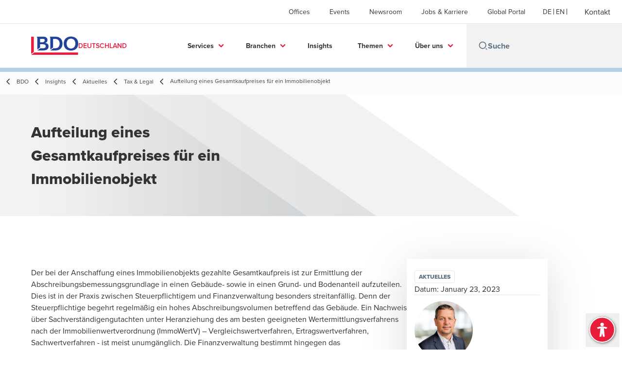

--- FILE ---
content_type: text/html; charset=utf-8
request_url: https://www.bdo.de/de-de/insights/aktuelles/tax-legal/aufteilung-eines-gesamtkaufpreises-fuer-ein-immobilienobjekt
body_size: 93474
content:
<!DOCTYPE html>
<html lang="de-DE" dir="ltr" class="scroll-smooth">
<head>
    <meta charset="utf-8" />
    <meta name="viewport" content="width=device-width, initial-scale=1.0" />
    
    
	<script type="application/ld+json">
{
  "headline": "Aufteilung eines Gesamtkaufpreises für ein Immobilienobjekt",
  "description": "Entsprechend dem BFH-Urteil vom 20.09.2022 (Az. IX R 12/21) ist nach den tatsächlichen Gegebenheiten des jeweiligen Einzelfalls zu entscheiden, ob das Vergleichs-, Ertrags- oder Sachwertverfahren bei der Aufteilung eines Gesamtkaufpreises in einen Gebäude- sowie einen Grund- und Bodenanteil anzuwenden ist.\r\n",
  "dateModified": "2023-11-03T13:56:07.581753+00:00",
  "datePublished": "2023-07-31T22:39:54.273214",
  "url": "https://www.bdo.de/de-de/insights/aktuelles/tax-legal/aufteilung-eines-gesamtkaufpreises-fuer-ein-immobilienobjekt",
  "author": [
    {
      "name": "Roland Speidel",
      "@type": "Person",
      "@context": "https://schema.org"
    }
  ],
  "publisher": {
    "name": "BDO  Deutschland",
    "logo": "https://cdn.bdo.global/images/bdo_logo/1.0.0/bdo_logo_color.png",
    "@type": "Organization",
    "@context": "https://schema.org"
  },
  "@type": "Article",
  "@context": "https://schema.org"
}
	</script>

    <meta name="keywords" content="" />
    <meta name="description" content="Entsprechend dem BFH-Urteil vom 20.09.2022 (Az. IX R 12/21) ist nach den tatsächlichen Gegebenheiten des jeweiligen Einzelfalls zu entscheiden, ob das Vergleich" />
    <link rel="apple-touch-icon" sizes="180x180" href="/apple-touch-icon.png">
<link rel="icon" type="image/png" sizes="32x32" href="/favicon-32x32.png">
<link rel="icon" type="image/png" sizes="16x16" href="/favicon-16x16.png">
<link rel="icon" type="image/png" sizes="48x48" href="/favicon-48x48.png">
<link rel="icon" type="image/svg+xml" href="/favicon.svg" />
<link rel="shortcut icon" href="/favicon.ico" />
<link rel="manifest" href="/site.webmanifest">
<link rel="mask-icon" href="/safari-pinned-tab.svg" color="#5bbad5">
<meta name="msapplication-TileColor" content="#da532c">
<meta name="theme-color" content="#ffffff">
    <title>Aufteilung eines Gesamtkaufpreises für ein Immobilienobjekt - BDO</title>

    
<script data-cookieconsent="ignore">
    window.dataLayer = window.dataLayer || [];
    function gtag() {
        dataLayer.push(arguments);
    }
    gtag("consent", "default", {
        ad_personalization: "denied",
        ad_storage: "denied",
        ad_user_data: "denied",
        analytics_storage: "denied",
        functionality_storage: "denied",
        personalization_storage: "denied",
        security_storage: "granted",
        wait_for_update: 500,
    });
    gtag("set", "ads_data_redaction", true);
    gtag("set", "url_passthrough", true);
</script>

<!-- Google Tag Manager -->
    <script data-cookieconsent="ignore">
    (function(w,d,s,l,i){w[l]=w[l]||[];w[l].push({'gtm.start':
    new Date().getTime(),event:'gtm.js'});var f=d.getElementsByTagName(s)[0],
    j=d.createElement(s),dl=l!='dataLayer'?'&l='+l:'';j.async=true;j.src=
    'https://www.googletagmanager.com/gtm.js?id='+i+dl;f.parentNode.insertBefore(j,f);
    })(window,document,'script','dataLayer','GTM-KSGSXJ3');</script>
<!-- End Google Tag Manager -->

<script id="Cookiebot" src="https://consent.cookiebot.com/uc.js" data-cbid="64772b71-0181-40fc-b6bb-b77f5c344d52" data-blockingmode="auto" type="text/javascript"></script>
    
    <script data-cookieconsent="ignore">
        function injectWhenCookiebotAcceptedScripts() {
            var rawHtml = null;
            var container = document.getElementById("scriptsAfterCookiebotAccepted");
            container.innerHTML = rawHtml;

            var scripts = container.getElementsByTagName("script");
            for (var i = 0; i < scripts.length; i++)
            {
                eval(scripts[i].innerText);
            }   
        }
    </script>

    
<script id="googleServices" type="text/javascript" data-cookieconsent="ignore">

            function initializeGoogleTags() {
                window.dataLayer = window.dataLayer || [];

                function gtag() {
                    dataLayer.push(arguments);
                }

                gtag("consent", "default", {
                    ad_personalization: "denied",
                    ad_storage: "denied",
                    ad_user_data: "denied",
                    analytics_storage: "denied",
                    functionality_storage: "denied",
                    personalization_storage: "denied",
                    security_storage: "granted",
                    wait_for_update: 500,
                });

                gtag('js', new Date());


                     gtag('config', 'G-S8M9KW26GP', { 'anonymize_ip': true, 'forceSSL': true });

                let script = document.createElement('script');
                script.src = 'https://www.googletagmanager.com/gtag/js?id=G-S8M9KW26GP';
                script.setAttribute("data-cookieconsent", "ignore");
                script.setAttribute("async", "");
                let ga = document.getElementById("googleServices");
                ga.before(script);
            }
        

            (function(w,d,s,l,i){w[l]=w[l]||[];w[l].push({'gtm.start':
            new Date().getTime(),event:'gtm.js'});var f=d.getElementsByTagName(s)[0],
            j=d.createElement(s),dl=l!='dataLayer'?'&l='+l:'';j.async=true;j.src=
            'https://www.googletagmanager.com/gtm.js?id='+i+dl;f.parentNode.insertBefore(j,f);
            })(window,document,'script','dataLayer', 'G-17XDNBYFN5');
        
         function CookiebotCallback_OnAccept() {

                    if (Cookiebot.consent.statistics && Cookiebot.consent.marketing) {
                        initializeGoogleTags();
                    }
                             injectWhenCookiebotAcceptedScripts();
         }
</script>
    
    <link rel="canonical" href="https://www.bdo.de/de-de/insights/aktuelles/tax-legal/aufteilung-eines-gesamtkaufpreises-fuer-ein-immobilienobjekt" />

    
        <link rel="alternate" hreflang="en" href="https://www.bdo.de/en-gb/insights/updates/tax-legal/division-of-a-total-purchase-price-for-a-real-estate-property" />
        <link rel="alternate" hreflang="de" href="https://www.bdo.de/de-de/insights/aktuelles/tax-legal/aufteilung-eines-gesamtkaufpreises-fuer-ein-immobilienobjekt" />

    
    <meta property="og:title" content="Aufteilung eines Gesamtkaufpreises für ein Immobilienobjekt">
    <meta property="og:description" content="Entsprechend dem BFH-Urteil vom 20.09.2022 (Az. IX R 12/21) ist nach den tatsächlichen Gegebenheiten des jeweiligen Einzelfalls zu entscheiden, ob das Vergleichs-, Ertrags- oder Sachwertverfahren bei der Aufteilung eines Gesamtkaufpreises in einen Gebäude- sowie einen Grund- und Bodenanteil anzuwenden ist.">
    <meta property="og:url" content="https://www.bdo.de/de-de/insights/aktuelles/tax-legal/aufteilung-eines-gesamtkaufpreises-fuer-ein-immobilienobjekt">
    <meta property="og:image" content="https://www.bdo.de/getmedia/d8a2de26-30c4-4367-8581-c08989e6e778/Immobilien_Haus_OG_1200x630.jpg.aspx?width=1200&amp;height=630&amp;ext=.jpg">

<meta property="og:type" content="website">
    

    
<script src="/_content/Kentico.Content.Web.Rcl/Scripts/jquery-3.5.1.js"></script>

<!-- TB2506 added ABF -->
<link rel="stylesheet" href="https://aktion-barrierefrei.org/service/fixstern.css">

<!-- TB230822 adding missing styles from GWT > 7.0.x -->
<style>
  .button {
  font-weight: 700!important;
  border: none!important;
  color: #fff!important;
  display: inline-block!important;
  line-height: .85em!important;
  height: 36px!important;
  padding: 13px 25px!important;
  text-transform: uppercase!important;
  vertical-align: middle!important;
}
  .button.primary {
  background: #e81a3b!important;
  color: #fff!important;
     text-decoration: none!important;
   }
  .button.primary:hover {
  background: #ab0f28!important;
}
  
	#CybotCookiebotDialogBodyLevelButtonLevelOptinAllowallSelection {
		background-color: #515151 !important;
		border: 1px solid #cccccc !important;
	}
    #CybotCookiebotDialogBodyLevelButtonLevelOptinDeclineAll {
       border: 1px solid #cccccc !important;
    }
    #CookieDeclarationChangeConsentChange, #CookieDeclarationChangeConsentWithdraw {
        display: inline-block;
        height: auto;
        margin-top: 20px;
        margin-bottom: 10px;
        vertical-align: middle;
        text-align: center;
        line-height: 1em;
        background: #ed1a3b;
        color: #fff;
        font-weight: 700;
        border: none;
        padding: 13px 25px;
        text-transform: uppercase;
     }
  
  div.footer__subscribe-title {
    visibility: hidden;
    display:none;
    }
  .bio-summary__title {
    display:none;
    }
  li.contacts__list-item > a[href*="tel:"], li.contacts__list-item > a[href*="/vcard"] {
    display:none;
  }
  
  body {
    overflow-x: hidden;
    }

/*TB250703 accordion for mobile view only*/
#accordion-customexp, #accordion-customexp-2, #accordion-customexp-3, #accordion-customexp-4, #accordion-customexp-5, #accordion-customexp-6, #proc-mobile 
{ 
  display:none; 
}
  
@media screen and (max-width: 975px) {
  #accordion-customexp, #accordion-customexp-2, #accordion-customexp-3, #accordion-customexp-4, #accordion-customexp-5, #accordion-customexp-6, #proc-mobile 
  { 
    display:block;
  }
  #proc-desktop, #ceros-desktop 
  {
    display:none;
  }
}
</style>

<meta name="google-site-verification" content="DFORG-pXmFxESndA3TtzKnqeF_Hqhf3SY2fwn34Bahs" />



    <!-- Preconnect -->
<link rel="preconnect" href="https://fonts.googleapis.com" crossorigin="anonymous">
<link rel="preconnect" href="https://use.typekit.net" crossorigin="anonymous">

<!-- Preload Fonts -->
<link rel="preload" href="https://fonts.googleapis.com/css2?family=Material+Symbols+Outlined:opsz,wght,FILL,GRAD@48,400,0,0" as="style" />
<link rel="preload" href="https://fonts.googleapis.com/icon?family=Material+Icons" as="style">
<link rel="preload" href="https://use.typekit.net/yxr5raf.css" as="style">

<!-- Preload Master CSS -->
<link rel="preload" href="/dist/master.css?v=smS2c4gXbIMpVBdvU3ygIPIG8QV_vunk5ofuMsOHQGY" as="style" type="text/css">

<!-- Apply Stylesheets -->
<link rel="stylesheet" href="https://fonts.googleapis.com/css2?family=Material+Symbols+Outlined:opsz,wght,FILL,GRAD@48,400,0,0" />
<link rel="stylesheet" href="https://fonts.googleapis.com/icon?family=Material+Icons" />
<link rel="stylesheet" href="https://use.typekit.net/yxr5raf.css">
<link rel="stylesheet" href="/dist/master.css?v=smS2c4gXbIMpVBdvU3ygIPIG8QV_vunk5ofuMsOHQGY" type="text/css" />

    
    <link href="/_content/Kentico.Content.Web.Rcl/Content/Bundles/Public/systemPageComponents.min.css" rel="stylesheet" />
<link href="/PageBuilder/Public/Sections/section-column.css" rel="stylesheet" />


<script type="text/javascript">!function(T,l,y){var S=T.location,k="script",D="instrumentationKey",C="ingestionendpoint",I="disableExceptionTracking",E="ai.device.",b="toLowerCase",w="crossOrigin",N="POST",e="appInsightsSDK",t=y.name||"appInsights";(y.name||T[e])&&(T[e]=t);var n=T[t]||function(d){var g=!1,f=!1,m={initialize:!0,queue:[],sv:"5",version:2,config:d};function v(e,t){var n={},a="Browser";return n[E+"id"]=a[b](),n[E+"type"]=a,n["ai.operation.name"]=S&&S.pathname||"_unknown_",n["ai.internal.sdkVersion"]="javascript:snippet_"+(m.sv||m.version),{time:function(){var e=new Date;function t(e){var t=""+e;return 1===t.length&&(t="0"+t),t}return e.getUTCFullYear()+"-"+t(1+e.getUTCMonth())+"-"+t(e.getUTCDate())+"T"+t(e.getUTCHours())+":"+t(e.getUTCMinutes())+":"+t(e.getUTCSeconds())+"."+((e.getUTCMilliseconds()/1e3).toFixed(3)+"").slice(2,5)+"Z"}(),iKey:e,name:"Microsoft.ApplicationInsights."+e.replace(/-/g,"")+"."+t,sampleRate:100,tags:n,data:{baseData:{ver:2}}}}var h=d.url||y.src;if(h){function a(e){var t,n,a,i,r,o,s,c,u,p,l;g=!0,m.queue=[],f||(f=!0,t=h,s=function(){var e={},t=d.connectionString;if(t)for(var n=t.split(";"),a=0;a<n.length;a++){var i=n[a].split("=");2===i.length&&(e[i[0][b]()]=i[1])}if(!e[C]){var r=e.endpointsuffix,o=r?e.location:null;e[C]="https://"+(o?o+".":"")+"dc."+(r||"services.visualstudio.com")}return e}(),c=s[D]||d[D]||"",u=s[C],p=u?u+"/v2/track":d.endpointUrl,(l=[]).push((n="SDK LOAD Failure: Failed to load Application Insights SDK script (See stack for details)",a=t,i=p,(o=(r=v(c,"Exception")).data).baseType="ExceptionData",o.baseData.exceptions=[{typeName:"SDKLoadFailed",message:n.replace(/\./g,"-"),hasFullStack:!1,stack:n+"\nSnippet failed to load ["+a+"] -- Telemetry is disabled\nHelp Link: https://go.microsoft.com/fwlink/?linkid=2128109\nHost: "+(S&&S.pathname||"_unknown_")+"\nEndpoint: "+i,parsedStack:[]}],r)),l.push(function(e,t,n,a){var i=v(c,"Message"),r=i.data;r.baseType="MessageData";var o=r.baseData;return o.message='AI (Internal): 99 message:"'+("SDK LOAD Failure: Failed to load Application Insights SDK script (See stack for details) ("+n+")").replace(/\"/g,"")+'"',o.properties={endpoint:a},i}(0,0,t,p)),function(e,t){if(JSON){var n=T.fetch;if(n&&!y.useXhr)n(t,{method:N,body:JSON.stringify(e),mode:"cors"});else if(XMLHttpRequest){var a=new XMLHttpRequest;a.open(N,t),a.setRequestHeader("Content-type","application/json"),a.send(JSON.stringify(e))}}}(l,p))}function i(e,t){f||setTimeout(function(){!t&&m.core||a()},500)}var e=function(){var n=l.createElement(k);n.src=h;var e=y[w];return!e&&""!==e||"undefined"==n[w]||(n[w]=e),n.onload=i,n.onerror=a,n.onreadystatechange=function(e,t){"loaded"!==n.readyState&&"complete"!==n.readyState||i(0,t)},n}();y.ld<0?l.getElementsByTagName("head")[0].appendChild(e):setTimeout(function(){l.getElementsByTagName(k)[0].parentNode.appendChild(e)},y.ld||0)}try{m.cookie=l.cookie}catch(p){}function t(e){for(;e.length;)!function(t){m[t]=function(){var e=arguments;g||m.queue.push(function(){m[t].apply(m,e)})}}(e.pop())}var n="track",r="TrackPage",o="TrackEvent";t([n+"Event",n+"PageView",n+"Exception",n+"Trace",n+"DependencyData",n+"Metric",n+"PageViewPerformance","start"+r,"stop"+r,"start"+o,"stop"+o,"addTelemetryInitializer","setAuthenticatedUserContext","clearAuthenticatedUserContext","flush"]),m.SeverityLevel={Verbose:0,Information:1,Warning:2,Error:3,Critical:4};var s=(d.extensionConfig||{}).ApplicationInsightsAnalytics||{};if(!0!==d[I]&&!0!==s[I]){var c="onerror";t(["_"+c]);var u=T[c];T[c]=function(e,t,n,a,i){var r=u&&u(e,t,n,a,i);return!0!==r&&m["_"+c]({message:e,url:t,lineNumber:n,columnNumber:a,error:i}),r},d.autoExceptionInstrumented=!0}return m}(y.cfg);function a(){y.onInit&&y.onInit(n)}(T[t]=n).queue&&0===n.queue.length?(n.queue.push(a),n.trackPageView({})):a()}(window,document,{
src: "https://js.monitor.azure.com/scripts/b/ai.2.min.js", // The SDK URL Source
crossOrigin: "anonymous", 
cfg: { // Application Insights Configuration
    connectionString: 'InstrumentationKey=7e4d3ed1-4059-404e-bc13-1df6b795f445;IngestionEndpoint=https://westeurope-5.in.applicationinsights.azure.com/;LiveEndpoint=https://westeurope.livediagnostics.monitor.azure.com/'
}});</script></head>
<body data-lang="de-DE">
    <div id="scriptsAfterCookiebotAccepted"></div>
    

    
<div id="react_0HNILP0SNQG0F"><div data-reactroot=""><div class="header" id="header" data-ktc-search-exclude="true" style="position:relative"><div class="header__main-menu"><ul class="header__main-menu-list"><li class="header__main-menu-item"><a class="header__main-menu-link" href="/de-de/offices">Offices</a></li><li class="header__main-menu-item"><a class="header__main-menu-link" href="/de-de/events">Events</a></li><li class="header__main-menu-item"><a class="header__main-menu-link" href="/de-de/newsroom">Newsroom</a></li><li class="header__main-menu-item"><a class="header__main-menu-link" href="/de-de/jobs-karriere">Jobs &amp; Karriere</a></li><li class="header__main-menu-item"><a class="header__main-menu-link" href="/de-de/kunden-portal">Global Portal</a></li></ul><ul class="header__cultures-list"><li class="header__cultures-item"><a class="header__languages-link" href="/de-de/insights/aktuelles/tax-legal/aufteilung-eines-gesamtkaufpreises-fuer-ein-immobilienobjekt" aria-label="German"><span class="hidden lg:flex">de</span><span class="flex normal-case lg:hidden">German</span></a></li><li class="header__cultures-item"><a class="header__languages-link" href="/en-gb/insights/updates/tax-legal/division-of-a-total-purchase-price-for-a-real-estate-property" aria-label="English"><span class="hidden lg:flex">en</span><span class="flex normal-case lg:hidden">English</span></a></li></ul><a role="button" class="btn px-6 py-3 text-base" href="/de-de/kontakt" target="_self" title=""><span class="btn-text"><span class="">Kontakt</span></span></a></div><nav class="header__mega-menu"><a href="/de-de/home-de" class="header__logo"><img src="https://cdn.bdo.global/images/bdo_logo/1.0.0/bdo_logo_color.png" class="header__logo-img" alt="logo"/><div class="header__logo-text"> Deutschland</div></a><div class="header__mega-menu-wrapper"><div class="header__mobile-menu-header"><svg stroke="currentColor" fill="currentColor" stroke-width="0" viewBox="0 0 24 24" class="header__mobile-menu-header-icon" height="1em" width="1em" xmlns="http://www.w3.org/2000/svg"><path d="M11 2C15.968 2 20 6.032 20 11C20 15.968 15.968 20 11 20C6.032 20 2 15.968 2 11C2 6.032 6.032 2 11 2ZM11 18C14.8675 18 18 14.8675 18 11C18 7.1325 14.8675 4 11 4C7.1325 4 4 7.1325 4 11C4 14.8675 7.1325 18 11 18ZM19.4853 18.0711L22.3137 20.8995L20.8995 22.3137L18.0711 19.4853L19.4853 18.0711Z"></path></svg><svg stroke="currentColor" fill="none" stroke-width="0" viewBox="0 0 15 15" class="header__mobile-menu-header-icon" height="1em" width="1em" xmlns="http://www.w3.org/2000/svg"><path fill-rule="evenodd" clip-rule="evenodd" d="M1.5 3C1.22386 3 1 3.22386 1 3.5C1 3.77614 1.22386 4 1.5 4H13.5C13.7761 4 14 3.77614 14 3.5C14 3.22386 13.7761 3 13.5 3H1.5ZM1 7.5C1 7.22386 1.22386 7 1.5 7H13.5C13.7761 7 14 7.22386 14 7.5C14 7.77614 13.7761 8 13.5 8H1.5C1.22386 8 1 7.77614 1 7.5ZM1 11.5C1 11.2239 1.22386 11 1.5 11H13.5C13.7761 11 14 11.2239 14 11.5C14 11.7761 13.7761 12 13.5 12H1.5C1.22386 12 1 11.7761 1 11.5Z" fill="currentColor"></path></svg></div><div class="header__mega-menu-desktop"><ul class="header__mega-menu-list"></ul><div class="header__search relative"><div class="pl-2"><a class="pointer-events-none" href="/" aria-label="Search icon"><svg stroke="currentColor" fill="currentColor" stroke-width="0" viewBox="0 0 24 24" class="header__search-icon" height="1em" width="1em" xmlns="http://www.w3.org/2000/svg"><path d="M11 2C15.968 2 20 6.032 20 11C20 15.968 15.968 20 11 20C6.032 20 2 15.968 2 11C2 6.032 6.032 2 11 2ZM11 18C14.8675 18 18 14.8675 18 11C18 7.1325 14.8675 4 11 4C7.1325 4 4 7.1325 4 11C4 14.8675 7.1325 18 11 18ZM19.4853 18.0711L22.3137 20.8995L20.8995 22.3137L18.0711 19.4853L19.4853 18.0711Z"></path></svg></a></div><input type="text" name="Suche" title="Suche" placeholder="Suche" class="header__search-input" value="" autoComplete="off"/></div></div></div></nav></div></div></div>
    
<div id="react_0HNILP0SNQG0G"><div class="breadcrumbs" data-reactroot=""><ul class="breadcrumbs__list"><li class="breadcrumbs__list-item"><div class="px-2 hidden lg:flex"><svg stroke="currentColor" fill="none" stroke-width="2" viewBox="0 0 24 24" aria-hidden="true" class="breadcrumbs__item-icon" height="18" width="18" xmlns="http://www.w3.org/2000/svg"><path stroke-linecap="round" stroke-linejoin="round" d="M15 19l-7-7 7-7"></path></svg></div><div class="pt-[1px] hidden lg:flex"><a href="/de-de/home-de" target="" title="" class="animated-link inline text-lighter-black hover:text-lighter-black"><span class="hover-underline">BDO</span></a></div></li><li class="breadcrumbs__list-item"><div class="px-2 hidden lg:flex"><svg stroke="currentColor" fill="none" stroke-width="2" viewBox="0 0 24 24" aria-hidden="true" class="breadcrumbs__item-icon" height="18" width="18" xmlns="http://www.w3.org/2000/svg"><path stroke-linecap="round" stroke-linejoin="round" d="M15 19l-7-7 7-7"></path></svg></div><div class="pt-[1px] hidden lg:flex"><a href="/de-de/insights" target="" title="" class="animated-link inline text-lighter-black hover:text-lighter-black"><span class="hover-underline">Insights</span></a></div></li><li class="breadcrumbs__list-item"><div class="px-2 hidden lg:flex"><svg stroke="currentColor" fill="none" stroke-width="2" viewBox="0 0 24 24" aria-hidden="true" class="breadcrumbs__item-icon" height="18" width="18" xmlns="http://www.w3.org/2000/svg"><path stroke-linecap="round" stroke-linejoin="round" d="M15 19l-7-7 7-7"></path></svg></div><div class="pt-[1px] hidden lg:flex"><a href="/de-de/insights/aktuelles" target="" title="" class="animated-link inline text-lighter-black hover:text-lighter-black"><span class="hover-underline">Aktuelles</span></a></div></li><li class="breadcrumbs__list-item"><div class="px-2"><svg stroke="currentColor" fill="none" stroke-width="2" viewBox="0 0 24 24" aria-hidden="true" class="breadcrumbs__item-icon" height="18" width="18" xmlns="http://www.w3.org/2000/svg"><path stroke-linecap="round" stroke-linejoin="round" d="M15 19l-7-7 7-7"></path></svg></div><div class="pt-[1px]"><a href="/de-de/insights/aktuelles/tax-legal" target="" title="" class="animated-link inline text-lighter-black hover:text-lighter-black"><span class="hover-underline">Tax & Legal</span></a></div></li><li class="breadcrumbs__list-item"><div class="px-2 hidden lg:flex"><svg stroke="currentColor" fill="none" stroke-width="2" viewBox="0 0 24 24" aria-hidden="true" class="breadcrumbs__item-icon" height="18" width="18" xmlns="http://www.w3.org/2000/svg"><path stroke-linecap="round" stroke-linejoin="round" d="M15 19l-7-7 7-7"></path></svg></div><div class="breadcrumbs__last-list-item-container"><span class="breadcrumbs__last-list-item">Aufteilung eines Gesamtkaufpreises für ein Immobilienobjekt</span></div></li></ul></div></div>
    





    <div>
        





<div id="react_0HNILP0SNQG0C"><div class="relative" data-reactroot=""><header class="hero-widget hero-widget--banner hero-widget--partial"><div class="hero-widget__gradient-bg hero-widget__gradient-bg--partial"></div><div class="hero-widget__left-section"><div class="hero-widget__left-section-white-angle-bg"></div><h1 class="hero-widget__left-section-title">Aufteilung eines Gesamtkaufpreises für ein Immobilienobjekt</h1></div></header></div></div>

    


    </div>





<div id="react_0HNILP0SNQG0D"><div class="insight-details" data-reactroot=""><div class="insight-details__progress-container" style="top:-8px"><div class="insight-details__progress-bar" style="width:0%"></div></div><article class="insight-details__container"><div class="order-3 w-full lg:order-2 lg:w-2/3"><div class="insight-details__content"><p>Der bei der Anschaffung eines Immobilienobjekts gezahlte Gesamtkaufpreis ist zur Ermittlung der Abschreibungsbemessungsgrundlage in einen Gebäude- sowie in einen Grund- und Bodenanteil aufzuteilen. Dies ist in der Praxis zwischen Steuerpflichtigem und Finanzverwaltung besonders streitanfällig. Denn der Steuerpflichtige begehrt regelmäßig ein hohes Abschreibungsvolumen betreffend das Gebäude. Ein Nachweis über Sachverständigengutachten unter Heranziehung des am besten geeigneten Wertermittlungsverfahrens nach der Immobilienwertverordnung (ImmoWertV) &ndash;&nbsp;Vergleichswertverfahren, Ertragswertverfahren, Sachwertverfahren&nbsp;- ist meist unumgänglich. Die Finanzverwaltung bestimmt hingegen das Wertermittlungsverfahren u.a. typisierend entsprechend der jeweiligen Gebäudeart. Der BFH beantwortet in seinem <a href="https://www.bundesfinanzhof.de/de/entscheidung/entscheidungen-online/detail/STRE202210240/">Urteil</a> vom 20.09.2022 (Az. IX R 12/21) daher die wichtige Frage, wann welches Wertermittlungsverfahren anzuwenden ist.</p>

<p>Im Streitfall erwarb eine vermögensverwaltende GbR im Jahr 2013 eine Eigentumswohnung zum Kaufpreis i.H.v. EUR&nbsp;158.500. Die GbR ermittelte daraus einen Gebäudeanteil von rund 84&nbsp;% und legte ein entsprechendes Sachverständigengutachten unter Anwendung des Ertragswertverfahrens vor. Nach Auffassung des Finanzamts war hingegen das Sachwertverfahren anzuwenden; es ermittelte einen Gesamtsachwert i.H.v. EUR&nbsp;52.086 sowie einen Gebäudeanteil von 51&nbsp;%. Im erstinstanzlichen Finanzgerichtsverfahren bestätigte ein weiteres Sachverständigengutachten die Auffassung der GbR. Das Finanzgericht verlangte allerdings darüber hinaus eine ergänzende Wertermittlung nach dem Sachwertverfahren. Obwohl dies nach Auffassung des Sachverständigen zu unsachgemäßen Ergebnissen führte, hielt das Finanzgericht eine Kaufpreisaufteilung unter Anwendung des Sachwertverfahrens für angemessen. Dagegen wandte sich die GbR im Revisionsverfahren.</p>

<p>Der BFH bestätigt in seinem Urteil zunächst die grundsätzliche Anwendbarkeit der Wertermittlungsverfahren nach der ImmoWertV für die Kaufpreisaufteilung. Nach dem Gesetzeswortlaut besteht aber entgegen den Auffassungen von Finanzverwaltung und erstinstanzlichem Finanzgericht weder eine Verallgemeinerung noch ein typisierender Vorrang bestimmter Wertermittlungsverfahren für bestimmte Gebäudearten. Welches der drei grundsätzlich gleichwertigen Wertermittlungsverfahren konkret anzuwenden ist, ist vielmehr nach den tatsächlichen Gegebenheiten des jeweiligen Einzelfalls zu entscheiden.</p>

<p>Das <strong>Vergleichswertverfahren</strong> bietet sich bei der Ermittlung von Bodenwerten und -&nbsp;bei Vorliegen einer ausreichenden Datenbasis&nbsp;- auch bei bebauten Grundstücken an.</p>

<p>Eine Anwendung des <strong>Sachwertverfahrens</strong> ist in Betracht zu ziehen, wenn es sich um &bdquo;Sonderobjekte&ldquo; (etwa denkmalgeschützte Immobilien) handelt oder wenn vergleichbare Objekte regelmäßig durch Käufer erworben werden, deren Alternative im Neubau eines entsprechenden Objekts besteht, was am ehesten bei eigengenutzten oder vermieteten (Wohn-)Immobilien im Privatvermögen der Fall sein dürfte. Denn bei diesen Gebäudearten dürfte regelmäßig davon auszugehen sein, dass für den Erwerb neben Ertragsgesichtspunkten und der sicheren Kapitalanlage auch die Aussicht auf einen langfristigen steuerfreien Wertzuwachs des Vermögens ausschlaggebend ist.</p>

<p>Auf das <strong>Ertragswertverfahren</strong> soll zurückgegriffen werden, wenn vergleichbare Objekte üblicherweise mit der Absicht erworben werden, Erträge zu erzielen und/oder den Wert des eingesetzten Kapitals zu vermehren, wie insbesondere bei Geschäftsgrundstücken. Dies kann aber auch auf Mietwohngebäude im Privatvermögen zutreffen, wenn es sich im Einzelfall &ndash;&nbsp;etwa mit Blick auf den Renovierungszustand oder die begehrte innerstädtische Lage&nbsp;&ndash; um Renditeobjekte handelt und das Sachwertverfahren nicht in gleicher Weise zur Wertfindung geeignet erscheint. Ein Indiz kann insbesondere eine erhebliche Abweichung zwischen dem im Sachwertverfahren ermittelten Wert sowie dem vereinbarten und tatsächlich gezahlten Kaufpreis sein.</p>

<p>Der BFH überträgt diese Grundsätze auf die streitgegenständliche Eigentumswohnung. Vor dem Hintergrund der dynamischen Entwicklung des Immobilienmarkts weist er darauf hin, dass auch reine Wohnimmobilien als Renditeobjekte angesehen werden können; dem Erwerb eigengenutzter oder vermieteter Eigentumswohnungen liegen daher regelmäßig auch Ertragsüberlegungen zugrunde, was die Anwendung des Ertragswertverfahrens rechtfertigt. Dabei war auch einzubeziehen, dass es sich bei der streitgegenständlichen Eigentumswohnung um eine in einer beliebten Ferienregion gelegene, ausschließlich zur Fremdvermietung bestimmte Ferienwohnung handelt.</p>

<p>Ferner entsprachen die vorliegend seitens des Finanzamts im Sachwertverfahren ermittelten Werte nicht im Geringsten den realen Wertverhältnissen; sie können also der Besteuerung nicht zugrunde gelegt werden. So betrug der Gesamtsachwert EUR&nbsp;52.086, wohingegen sich die tatsächlich von der GbR getragenen Anschaffungskosten auf EUR&nbsp;158.500 beliefen. Es wird also deutlich, dass dem Anschaffungsvorgang auf Seiten der GbR nicht vordergründig Erwägungen zur Schaffung von wertstabilem Vermögen und/oder zur Erzielung nicht steuerbarer Wertsteigerungen zugrunde lagen. Vielmehr waren die aus dem Objekt erzielbaren Erträge für die Kaufentscheidung bestimmend.</p>

<p>Der BFH wies das Verfahren an das Finanzgericht zurück, das nunmehr im zweiten Rechtsgang die Aufteilung des Gesamtkaufpreises unter Anwendung der vom BFH aufgestellten Kriterien und deren Anwendung auf den konkreten Einzelfall sachgerecht vorzunehmen hat.</p>

<div style="background: #e7e7e7; padding: 15px;">
<p><strong>Hinweise:</strong> Der BFH erleichtert mit seiner aktuellen Entscheidung die Wahl des Wertermittlungsverfahrens für die vorzunehmende Kaufpreisaufteilung zwecks Bestimmung der Abschreibungsbemessungsgrundlage. In der Praxis sollte zudem stets geprüft werden, ob der vom Sachverständigen oder vom Finanzamt ermittelte Gesamtwert überhaupt dem Gesamtkaufpreis entspricht. Ist dies nämlich &ndash;&nbsp;wie im Streitfall&nbsp;&ndash; nicht der Fall, könnte das gewählte Wertermittlungsverfahren nicht sachgerecht sein.</p>
</div>

<p>&nbsp;</p>

<p>Abonnieren Sie die neuesten Nachrichten von BDO!</p>

<p>Please fill out the following form to access the download.</p>
</div></div><aside class="sidebar lg:divide-y"><div class="sidebar__article-details"><span class="tag">Aktuelles</span><span class="text-base text-charcoal">Datum:<!-- --> <time dateTime="2023-01-23T08:30:45Z">January 23, 2023</time></span></div><div class="sidebar__person-details"><address><img src="/getmedia/130d5aed-019d-4f61-af9b-a315b351a9bc/Speidel_Roland_Social.jpg.aspx?width=362&amp;height=259&amp;ext=.jpg" alt="Roland Speidel" width="120" class="sidebar__person-img"/><div class="sidebar__person-name"><a href="/de-de/ansprechpartner/roland-speidel" target="" title="" class="animated-link inline text-cta-blue hover:text-cta-blue"><span class="hover-underline">Roland Speidel</span></a></div><div class="sidebar__person-title">Steuerberater, Rechtsanwalt, Director, National Office Tax & Legal</div></address></div><div class="sidebar__button-group"><button class="btn btn--tertiary-icon"><span class="btn-circle btn-circle--outlined btn-circle--animated"><svg stroke="currentColor" fill="currentColor" stroke-width="0" viewBox="0 0 24 24" class="btn-icon" height="1em" width="1em" xmlns="http://www.w3.org/2000/svg"><path fill="none" d="M0 0h24v24H0V0z"></path><path d="M19 8h-1V3H6v5H5c-1.66 0-3 1.34-3 3v6h4v4h12v-4h4v-6c0-1.66-1.34-3-3-3zM8 5h8v3H8V5zm8 14H8v-4h8v4zm2-4v-2H6v2H4v-4c0-.55.45-1 1-1h14c.55 0 1 .45 1 1v4h-2z"></path><circle cx="18" cy="11.5" r="1"></circle></svg></span><span class="btn-text animated-link"><span class="hover-underline">drucken</span></span></button><div class="social-buttons"><p class="social-buttons__label">teilen</p><div class="social-buttons__group"><a role="button" class="btn btn--tertiary-icon" href="mailto:?subject=Aufteilung%20eines%20Gesamtkaufpreises%20f%c3%bcr%20ein%20Immobilienobjekt&amp;body=https%3a%2f%2fwww.bdo.de%2fde-de%2finsights%2faktuelles%2ftax-legal%2faufteilung-eines-gesamtkaufpreises-fuer-ein-immobilienobjekt" aria-label="email" target="_blank" title="undefined (Opens in a new window/tab)"><span class="btn-circle btn-circle--outlined btn-circle--animated"><svg class="" xmlns="http://www.w3.org/2000/svg" height="24px" viewBox="0 -960 960 960" width="24px"><path d="M160-160q-33 0-56.5-23.5T80-240v-480q0-33 23.5-56.5T160-800h640q33 0 56.5 23.5T880-720v480q0 33-23.5 56.5T800-160H160Zm320-280L160-640v400h640v-400L480-440Zm0-80 320-200H160l320 200ZM160-640v-80 480-400Z"></path></svg></span><span class="sr-only">Opens in a new window/tab</span></a><a role="button" class="btn btn--tertiary-icon" href="https://www.facebook.com/dialog/feed?app_id=338744759195717&amp;display=popup&amp;caption=Aufteilung+eines+Gesamtkaufpreises+f%c3%bcr+ein+Immobilienobjekt&amp;link=https%3a%2f%2fwww.bdo.de%2fde-de%2finsights%2faktuelles%2ftax-legal%2faufteilung-eines-gesamtkaufpreises-fuer-ein-immobilienobjekt&amp;redirect_uri=https%3a%2f%2fwww.bdo.de%2fde-de%2finsights%2faktuelles%2ftax-legal%2faufteilung-eines-gesamtkaufpreises-fuer-ein-immobilienobjekt" aria-label="facebook" target="_blank" title="undefined (Opens in a new window/tab)"><span class="btn-circle btn-circle--outlined btn-circle--animated"><svg xmlns="http://www.w3.org/2000/svg" width="18" height="18" viewBox="0 0 24 24" class=""><path d="M9 8h-3v4h3v12h5v-12h3.642l.358-4h-4v-1.667c0-.955.192-1.333 1.115-1.333h2.885v-5h-3.808c-3.596 0-5.192 1.583-5.192 4.615v3.385z"></path></svg></span><span class="sr-only">Opens in a new window/tab</span></a><a role="button" class="btn btn--tertiary-icon" href="https://twitter.com/intent/tweet?text=Aufteilung+eines+Gesamtkaufpreises+f%c3%bcr+ein+Immobilienobjekt&amp;url=https%3a%2f%2fwww.bdo.de%2fde-de%2finsights%2faktuelles%2ftax-legal%2faufteilung-eines-gesamtkaufpreises-fuer-ein-immobilienobjekt&amp;via=" aria-label="twitter" target="_blank" title="undefined (Opens in a new window/tab)"><span class="btn-circle btn-circle--outlined btn-circle--animated"><svg xmlns="http://www.w3.org/2000/svg" width="18" height="18" viewBox="0 0 1200 1227" fill="none" class=""><path d="M714.163 519.284L1160.89 0H1055.03L667.137 450.887L357.328 0H0L468.492 681.821L0 1226.37H105.866L515.491 750.218L842.672 1226.37H1200L714.137 519.284H714.163ZM569.165 687.828L521.697 619.934L144.011 79.6944H306.615L611.412 515.685L658.88 583.579L1055.08 1150.3H892.476L569.165 687.854V687.828Z"></path></svg></span><span class="sr-only">Opens in a new window/tab</span></a><a role="button" class="btn btn--tertiary-icon" href="https://www.linkedin.com/shareArticle?url=https%3a%2f%2fwww.bdo.de%2fde-de%2finsights%2faktuelles%2ftax-legal%2faufteilung-eines-gesamtkaufpreises-fuer-ein-immobilienobjekt&amp;title=Aufteilung+eines+Gesamtkaufpreises+f%c3%bcr+ein+Immobilienobjekt" aria-label="linkedin" target="_blank" title="undefined (Opens in a new window/tab)"><span class="btn-circle btn-circle--outlined btn-circle--animated"><svg xmlns="http://www.w3.org/2000/svg" width="18" height="18" viewBox="0 0 24 24" class=""><path d="M4.98 3.5c0 1.381-1.11 2.5-2.48 2.5s-2.48-1.119-2.48-2.5c0-1.38 1.11-2.5 2.48-2.5s2.48 1.12 2.48 2.5zm.02 4.5h-5v16h5v-16zm7.982 0h-4.968v16h4.969v-8.399c0-4.67 6.029-5.052 6.029 0v8.399h4.988v-10.131c0-7.88-8.922-7.593-11.018-3.714v-2.155z"></path></svg></span><span class="sr-only">Opens in a new window/tab</span></a></div></div></div></aside></article></div></div>


    <div>
        





<div id="react_0HNILP0SNQG0E"></div>

    


    </div>




<script src="/_content/Kentico.Content.Web.Rcl/Scripts/jquery-3.5.1.js"></script>
<script src="/_content/Kentico.Content.Web.Rcl/Scripts/jquery.unobtrusive-ajax.js"></script>
<script type="text/javascript">
window.kentico = window.kentico || {};
window.kentico.builder = {}; 
window.kentico.builder.useJQuery = true;</script><script src="/_content/Kentico.Content.Web.Rcl/Content/Bundles/Public/systemFormComponents.min.js"></script>


    <div id="react_0HNILP0SNQG0H"></div>
    
<div id="react_0HNILP0SNQG0I" class="footer__wrapper"><footer class="footer" data-ktc-search-exclude="true" data-reactroot=""><div class="footer__container container"><div class="footer__left-container"><ul class="footer__menu"><li class="footer__menu-item"><div class=""><a href="/de-de/kontakt" target="" title="" class="animated-link inline text-white hover:text-white"><span class="hover-underline">Kontakt</span></a></div></li><li class="footer__menu-item"><div class=""><a href="/de-de/offices" target="" title="" class="animated-link inline text-white hover:text-white"><span class="hover-underline">Offices</span></a></div></li><li class="footer__menu-item"><div class=""><a href="/de-de/impressum" target="" title="" class="animated-link inline text-white hover:text-white"><span class="hover-underline">Impressum</span></a></div></li><li class="footer__menu-item"><div class=""><a href="/de-de/sitemap" target="" title="" class="animated-link inline text-white hover:text-white"><span class="hover-underline">Sitemap</span></a></div></li><li class="footer__menu-item"><div class=""><a href="/de-de/ueber-bdo/das-hinweisgebersystem-bei-bdo" target="_blank" title="Unser Hinweisgebersystem (Opens in a new window/tab)" class="animated-link inline text-white hover:text-white"><span class="hover-underline">Unser Hinweisgebersystem</span><span class="sr-only">Opens in a new window/tab</span></a></div><div class="footer__menu-icon"><svg stroke="currentColor" fill="currentColor" stroke-width="0" viewBox="0 0 24 24" height="1em" width="1em" xmlns="http://www.w3.org/2000/svg"><path fill="none" d="M0 0h24v24H0V0z"></path><path d="M19 19H5V5h7V3H5a2 2 0 00-2 2v14a2 2 0 002 2h14c1.1 0 2-.9 2-2v-7h-2v7zM14 3v2h3.59l-9.83 9.83 1.41 1.41L19 6.41V10h2V3h-7z"></path></svg></div></li><li class="footer__menu-item"><div class=""><a href="/de-de/cookie-setting" target="" title="" class="animated-link inline text-white hover:text-white"><span class="hover-underline">Cookie Setting</span></a></div></li><li class="footer__menu-item"><div class=""><a href="/de-de/datenschutzerklarung" target="" title="" class="animated-link inline text-white hover:text-white"><span class="hover-underline">Datenschutzerklärung</span></a></div></li><li class="footer__menu-item"><div class=""><a href="/de-de/rechtliche-hinweise" target="" title="" class="animated-link inline text-white hover:text-white"><span class="hover-underline">Rechtliche Hinweise</span></a></div></li><li class="footer__menu-item"><div class=""><a href="/de-de/auftragsbedingungen" target="" title="" class="animated-link inline text-white hover:text-white"><span class="hover-underline">Auftragsbedingungen</span></a></div></li><li class="footer__menu-item"><div class=""><a href="/de-de/bcrs" target="" title="" class="animated-link inline text-white hover:text-white"><span class="hover-underline">BCRS</span></a></div></li></ul></div><div class="footer__right-container"><div class="footer__social-icons"><ul class="footer__social-menu"><li class="footer__social-item"><a class="footer__social-link" href="https://www.linkedin.com/company/bdo-germany" target="_blank" title="LinkedIn (Opens in a new window/tab)" aria-label="LinkedIn"><svg width="48" height="48" viewBox="0 0 48 48" fill="none" xmlns="http://www.w3.org/2000/svg"><path fill-rule="evenodd" clip-rule="evenodd" d="M4 24C4 12.9543 12.9543 4 24 4C35.0457 4 44 12.9543 44 24C44 35.0457 35.0457 44 24 44C12.9543 44 4 35.0457 4 24Z" fill="#404040"></path><path fill-rule="evenodd" clip-rule="evenodd" d="M18.134 20.5649H13.6016V34.183H18.134V20.5649Z" fill="#E7E7E7"></path><path fill-rule="evenodd" clip-rule="evenodd" d="M18.432 16.3522C18.4026 15.017 17.4477 14 15.8972 14C14.3467 14 13.333 15.017 13.333 16.3522C13.333 17.6598 14.3167 18.7061 15.8384 18.7061H15.8673C17.4477 18.7061 18.432 17.6598 18.432 16.3522Z" fill="#E7E7E7"></path><path fill-rule="evenodd" clip-rule="evenodd" d="M34.4795 26.3748C34.4795 22.1919 32.2435 20.2451 29.2609 20.2451C26.8545 20.2451 25.7771 21.5669 25.1756 22.4941V20.5653H20.6426C20.7023 21.8431 20.6426 34.1833 20.6426 34.1833H25.1756V26.5779C25.1756 26.1709 25.205 25.7649 25.3248 25.4735C25.6524 24.6604 26.3982 23.8185 27.6504 23.8185C29.2912 23.8185 29.947 25.0673 29.947 26.8973V34.183H34.4793L34.4795 26.3748Z" fill="#E7E7E7"></path></svg><span class="sr-only">Opens in a new window/tab</span></a></li><li class="footer__social-item"><a class="footer__social-link" href="https://www.facebook.com/BDODeutschland.Karriere" target="_blank" title="Facebook (Opens in a new window/tab)" aria-label="Facebook"><svg width="48" height="48" viewBox="0 0 48 48" fill="none" xmlns="http://www.w3.org/2000/svg"><path fill-rule="evenodd" clip-rule="evenodd" d="M4 24C4 12.9543 12.9543 4 24 4C35.0457 4 44 12.9543 44 24C44 35.0457 35.0457 44 24 44C12.9543 44 4 35.0457 4 24Z" fill="#404040"></path><path fill-rule="evenodd" clip-rule="evenodd" d="M25.4183 35.0928V24.2118H28.4219L28.82 20.4621H25.4183L25.4234 18.5853C25.4234 17.6074 25.5163 17.0833 26.921 17.0833H28.7987V13.3333H25.7946C22.1863 13.3333 20.9162 15.1522 20.9162 18.2112V20.4625H18.667V24.2122H20.9162V35.0928H25.4183Z" fill="#E7E7E7"></path></svg><span class="sr-only">Opens in a new window/tab</span></a></li><li class="footer__social-item"><a class="footer__social-link" href="https://www.youtube.com/user/BDODeutschland" target="_blank" title="YouTube (Opens in a new window/tab)" aria-label="YouTube"><svg width="48" height="48" viewBox="0 0 48 48" fill="none" xmlns="http://www.w3.org/2000/svg"><path fill-rule="evenodd" clip-rule="evenodd" d="M4 24C4 12.9543 12.9543 4 24 4C35.0457 4 44 12.9543 44 24C44 35.0457 35.0457 44 24 44C12.9543 44 4 35.0457 4 24Z" fill="#404040"></path><path fill-rule="evenodd" clip-rule="evenodd" d="M35.1999 19.4514C35.1999 19.4514 34.9763 17.8839 34.2913 17.1936C33.422 16.2872 32.4477 16.2829 32.0013 16.2303C28.8027 16 24.0049 16 24.0049 16H23.9949C23.9949 16 19.197 16 15.9984 16.2303C15.5513 16.2829 14.5777 16.2872 13.7077 17.1936C13.0227 17.8839 12.7999 19.4514 12.7999 19.4514C12.7999 19.4514 12.5713 21.2926 12.5713 23.1331V24.8591C12.5713 26.7003 12.7999 28.5408 12.7999 28.5408C12.7999 28.5408 13.0227 30.1083 13.7077 30.7986C14.5777 31.705 15.7199 31.6765 16.2284 31.7711C18.057 31.946 23.9999 32 23.9999 32C23.9999 32 28.8027 31.9929 32.0013 31.7626C32.4477 31.7092 33.422 31.705 34.2913 30.7986C34.9763 30.1083 35.1999 28.5408 35.1999 28.5408C35.1999 28.5408 35.4284 26.7003 35.4284 24.8591V23.1331C35.4284 21.2926 35.1999 19.4514 35.1999 19.4514Z" fill="#E7E7E7"></path><path fill-rule="evenodd" clip-rule="evenodd" d="M21.7147 27.4287L21.7139 20.5715L28.571 24.0119L21.7147 27.4287Z" fill="#404040"></path></svg><span class="sr-only">Opens in a new window/tab</span></a></li></ul></div><div class="footer__copyright">BDO AG Wirtschaftsprüfungsgesellschaft, eine Aktiengesellschaft deutschen Rechts, ist Mitglied von BDO International Limited, einer britischen Gesellschaft mit beschränkter Nachschusspflicht, und gehört zum internationalen BDO Netzwerk voneinander unabhängiger Mitgliedsfirmen. BDO ist der Markenname für das BDO Netzwerk und für jede der BDO Mitgliedsfirmen.​ © 2026</div></div></div></footer></div>

    
    <script src="/dist/vendor.bundle.js?v=8FnlmZ0k6viykDa8OmolrbVJp1r5MegylyQ01zyXE9M" data-cookieconsent="ignore"></script>
    <script src="/dist/master.bundle.js?v=zdwWfHysjkJbyxO-VTGtCz1-xREwOuJfVj-35qUEJTQ" data-cookieconsent="ignore"></script>
    <script>ReactDOM.hydrate(React.createElement(HeroWidget, {"data":{"layout":"banner","title":"Aufteilung eines Gesamtkaufpreises für ein Immobilienobjekt","description":"","backgroundImage":null,"backgroundImageAltText":null,"mobileBackgroundImage":null,"mobileBackgroundImageAltText":null,"ctaButtonType":"none","ctaButtonText":null,"ctaButtonUrl":null,"widgetID":null}}), document.getElementById("react_0HNILP0SNQG0C"));
ReactDOM.hydrate(React.createElement(InsightDetails, {"data":{"schemaMarkup":{"context":"https://schema.org","headline":"Aufteilung eines Gesamtkaufpreises für ein Immobilienobjekt","description":"Entsprechend dem BFH-Urteil vom 20.09.2022 (Az. IX R 12/21) ist nach den tatsächlichen Gegebenheiten des jeweiligen Einzelfalls zu entscheiden, ob das Vergleichs-, Ertrags- oder Sachwertverfahren bei der Aufteilung eines Gesamtkaufpreises in einen Gebäude- sowie einen Grund- und Bodenanteil anzuwenden ist.\r\n","dateModified":"2023-11-03T13:56:07.581753Z","datePublished":"2023-07-31T22:39:54.273214Z","image":null,"mainEntityOfPage":null,"url":"https://www.bdo.de/de-de/insights/aktuelles/tax-legal/aufteilung-eines-gesamtkaufpreises-fuer-ein-immobilienobjekt","author":[{"context":"https://schema.org","url":null,"name":"Roland Speidel","jobTitle":null,"description":null,"image":null,"sameAs":null,"worksFor":null,"type":"Person"}],"publisher":{"context":"https://schema.org","url":null,"name":"BDO  Deutschland","description":null,"image":null,"logo":"https://cdn.bdo.global/images/bdo_logo/1.0.0/bdo_logo_color.png","legalName":null,"type":"Organization"},"type":"Article"},"isLayoutNarrow":null,"pageConfiguration":null,"insightSource":null,"authors":null,"showPeopleInline":null,"title":null,"description":null,"content":"\u003cp\u003eDer bei der Anschaffung eines Immobilienobjekts gezahlte Gesamtkaufpreis ist zur Ermittlung der Abschreibungsbemessungsgrundlage in einen Gebäude- sowie in einen Grund- und Bodenanteil aufzuteilen. Dies ist in der Praxis zwischen Steuerpflichtigem und Finanzverwaltung besonders streitanfällig. Denn der Steuerpflichtige begehrt regelmäßig ein hohes Abschreibungsvolumen betreffend das Gebäude. Ein Nachweis über Sachverständigengutachten unter Heranziehung des am besten geeigneten Wertermittlungsverfahrens nach der Immobilienwertverordnung (ImmoWertV) \u0026ndash;\u0026nbsp;Vergleichswertverfahren, Ertragswertverfahren, Sachwertverfahren\u0026nbsp;- ist meist unumgänglich. Die Finanzverwaltung bestimmt hingegen das Wertermittlungsverfahren u.a. typisierend entsprechend der jeweiligen Gebäudeart. Der BFH beantwortet in seinem \u003ca href=\u0022https://www.bundesfinanzhof.de/de/entscheidung/entscheidungen-online/detail/STRE202210240/\u0022\u003eUrteil\u003c/a\u003e vom 20.09.2022 (Az. IX R 12/21) daher die wichtige Frage, wann welches Wertermittlungsverfahren anzuwenden ist.\u003c/p\u003e\r\n\r\n\u003cp\u003eIm Streitfall erwarb eine vermögensverwaltende GbR im Jahr 2013 eine Eigentumswohnung zum Kaufpreis i.H.v. EUR\u0026nbsp;158.500. Die GbR ermittelte daraus einen Gebäudeanteil von rund 84\u0026nbsp;% und legte ein entsprechendes Sachverständigengutachten unter Anwendung des Ertragswertverfahrens vor. Nach Auffassung des Finanzamts war hingegen das Sachwertverfahren anzuwenden; es ermittelte einen Gesamtsachwert i.H.v. EUR\u0026nbsp;52.086 sowie einen Gebäudeanteil von 51\u0026nbsp;%. Im erstinstanzlichen Finanzgerichtsverfahren bestätigte ein weiteres Sachverständigengutachten die Auffassung der GbR. Das Finanzgericht verlangte allerdings darüber hinaus eine ergänzende Wertermittlung nach dem Sachwertverfahren. Obwohl dies nach Auffassung des Sachverständigen zu unsachgemäßen Ergebnissen führte, hielt das Finanzgericht eine Kaufpreisaufteilung unter Anwendung des Sachwertverfahrens für angemessen. Dagegen wandte sich die GbR im Revisionsverfahren.\u003c/p\u003e\r\n\r\n\u003cp\u003eDer BFH bestätigt in seinem Urteil zunächst die grundsätzliche Anwendbarkeit der Wertermittlungsverfahren nach der ImmoWertV für die Kaufpreisaufteilung. Nach dem Gesetzeswortlaut besteht aber entgegen den Auffassungen von Finanzverwaltung und erstinstanzlichem Finanzgericht weder eine Verallgemeinerung noch ein typisierender Vorrang bestimmter Wertermittlungsverfahren für bestimmte Gebäudearten. Welches der drei grundsätzlich gleichwertigen Wertermittlungsverfahren konkret anzuwenden ist, ist vielmehr nach den tatsächlichen Gegebenheiten des jeweiligen Einzelfalls zu entscheiden.\u003c/p\u003e\r\n\r\n\u003cp\u003eDas \u003cstrong\u003eVergleichswertverfahren\u003c/strong\u003e bietet sich bei der Ermittlung von Bodenwerten und -\u0026nbsp;bei Vorliegen einer ausreichenden Datenbasis\u0026nbsp;- auch bei bebauten Grundstücken an.\u003c/p\u003e\r\n\r\n\u003cp\u003eEine Anwendung des \u003cstrong\u003eSachwertverfahrens\u003c/strong\u003e ist in Betracht zu ziehen, wenn es sich um \u0026bdquo;Sonderobjekte\u0026ldquo; (etwa denkmalgeschützte Immobilien) handelt oder wenn vergleichbare Objekte regelmäßig durch Käufer erworben werden, deren Alternative im Neubau eines entsprechenden Objekts besteht, was am ehesten bei eigengenutzten oder vermieteten (Wohn-)Immobilien im Privatvermögen der Fall sein dürfte. Denn bei diesen Gebäudearten dürfte regelmäßig davon auszugehen sein, dass für den Erwerb neben Ertragsgesichtspunkten und der sicheren Kapitalanlage auch die Aussicht auf einen langfristigen steuerfreien Wertzuwachs des Vermögens ausschlaggebend ist.\u003c/p\u003e\r\n\r\n\u003cp\u003eAuf das \u003cstrong\u003eErtragswertverfahren\u003c/strong\u003e soll zurückgegriffen werden, wenn vergleichbare Objekte üblicherweise mit der Absicht erworben werden, Erträge zu erzielen und/oder den Wert des eingesetzten Kapitals zu vermehren, wie insbesondere bei Geschäftsgrundstücken. Dies kann aber auch auf Mietwohngebäude im Privatvermögen zutreffen, wenn es sich im Einzelfall \u0026ndash;\u0026nbsp;etwa mit Blick auf den Renovierungszustand oder die begehrte innerstädtische Lage\u0026nbsp;\u0026ndash; um Renditeobjekte handelt und das Sachwertverfahren nicht in gleicher Weise zur Wertfindung geeignet erscheint. Ein Indiz kann insbesondere eine erhebliche Abweichung zwischen dem im Sachwertverfahren ermittelten Wert sowie dem vereinbarten und tatsächlich gezahlten Kaufpreis sein.\u003c/p\u003e\r\n\r\n\u003cp\u003eDer BFH überträgt diese Grundsätze auf die streitgegenständliche Eigentumswohnung. Vor dem Hintergrund der dynamischen Entwicklung des Immobilienmarkts weist er darauf hin, dass auch reine Wohnimmobilien als Renditeobjekte angesehen werden können; dem Erwerb eigengenutzter oder vermieteter Eigentumswohnungen liegen daher regelmäßig auch Ertragsüberlegungen zugrunde, was die Anwendung des Ertragswertverfahrens rechtfertigt. Dabei war auch einzubeziehen, dass es sich bei der streitgegenständlichen Eigentumswohnung um eine in einer beliebten Ferienregion gelegene, ausschließlich zur Fremdvermietung bestimmte Ferienwohnung handelt.\u003c/p\u003e\r\n\r\n\u003cp\u003eFerner entsprachen die vorliegend seitens des Finanzamts im Sachwertverfahren ermittelten Werte nicht im Geringsten den realen Wertverhältnissen; sie können also der Besteuerung nicht zugrunde gelegt werden. So betrug der Gesamtsachwert EUR\u0026nbsp;52.086, wohingegen sich die tatsächlich von der GbR getragenen Anschaffungskosten auf EUR\u0026nbsp;158.500 beliefen. Es wird also deutlich, dass dem Anschaffungsvorgang auf Seiten der GbR nicht vordergründig Erwägungen zur Schaffung von wertstabilem Vermögen und/oder zur Erzielung nicht steuerbarer Wertsteigerungen zugrunde lagen. Vielmehr waren die aus dem Objekt erzielbaren Erträge für die Kaufentscheidung bestimmend.\u003c/p\u003e\r\n\r\n\u003cp\u003eDer BFH wies das Verfahren an das Finanzgericht zurück, das nunmehr im zweiten Rechtsgang die Aufteilung des Gesamtkaufpreises unter Anwendung der vom BFH aufgestellten Kriterien und deren Anwendung auf den konkreten Einzelfall sachgerecht vorzunehmen hat.\u003c/p\u003e\r\n\r\n\u003cdiv style=\u0022background: #e7e7e7; padding: 15px;\u0022\u003e\r\n\u003cp\u003e\u003cstrong\u003eHinweise:\u003c/strong\u003e Der BFH erleichtert mit seiner aktuellen Entscheidung die Wahl des Wertermittlungsverfahrens für die vorzunehmende Kaufpreisaufteilung zwecks Bestimmung der Abschreibungsbemessungsgrundlage. In der Praxis sollte zudem stets geprüft werden, ob der vom Sachverständigen oder vom Finanzamt ermittelte Gesamtwert überhaupt dem Gesamtkaufpreis entspricht. Ist dies nämlich \u0026ndash;\u0026nbsp;wie im Streitfall\u0026nbsp;\u0026ndash; nicht der Fall, könnte das gewählte Wertermittlungsverfahren nicht sachgerecht sein.\u003c/p\u003e\r\n\u003c/div\u003e\r\n\r\n\u003cp\u003e\u0026nbsp;\u003c/p\u003e\r\n\r\n\u003cp\u003eAbonnieren Sie die neuesten Nachrichten von BDO!\u003c/p\u003e\r\n\r\n\u003cp\u003ePlease fill out the following form to access the download.\u003c/p\u003e\r\n","sidebar":{"typeName":"Aktuelles","publishDate":"2023-01-23T08:30:45Z","updatedDate":null,"relevantContactPeopleTitle":"BDO.LiveSite.Insights.Authors","relevantContactPeople":[{"image":{"url":"/getmedia/130d5aed-019d-4f61-af9b-a315b351a9bc/Speidel_Roland_Social.jpg.aspx?width=362\u0026height=259\u0026ext=.jpg","altText":"Roland Speidel"},"fullName":"Roland Speidel","jobTitle":"Steuerberater, Rechtsanwalt, Director, National Office Tax \u0026 Legal","url":"/de-de/ansprechpartner/roland-speidel"}],"relatedExternalPeople":[],"showPrintButton":true,"downloadButtonAttachment":null,"callToAction":null,"socialMediaButtons":{"emailButtonUrl":"mailto:?subject=Aufteilung%20eines%20Gesamtkaufpreises%20f%c3%bcr%20ein%20Immobilienobjekt\u0026body=https%3a%2f%2fwww.bdo.de%2fde-de%2finsights%2faktuelles%2ftax-legal%2faufteilung-eines-gesamtkaufpreises-fuer-ein-immobilienobjekt","facebookButtonUrl":"https://www.facebook.com/dialog/feed?app_id=338744759195717\u0026display=popup\u0026caption=Aufteilung+eines+Gesamtkaufpreises+f%c3%bcr+ein+Immobilienobjekt\u0026link=https%3a%2f%2fwww.bdo.de%2fde-de%2finsights%2faktuelles%2ftax-legal%2faufteilung-eines-gesamtkaufpreises-fuer-ein-immobilienobjekt\u0026redirect_uri=https%3a%2f%2fwww.bdo.de%2fde-de%2finsights%2faktuelles%2ftax-legal%2faufteilung-eines-gesamtkaufpreises-fuer-ein-immobilienobjekt","twitterButtonUrl":"https://twitter.com/intent/tweet?text=Aufteilung+eines+Gesamtkaufpreises+f%c3%bcr+ein+Immobilienobjekt\u0026url=https%3a%2f%2fwww.bdo.de%2fde-de%2finsights%2faktuelles%2ftax-legal%2faufteilung-eines-gesamtkaufpreises-fuer-ein-immobilienobjekt\u0026via=","linkedInUrl":"https://www.linkedin.com/shareArticle?url=https%3a%2f%2fwww.bdo.de%2fde-de%2finsights%2faktuelles%2ftax-legal%2faufteilung-eines-gesamtkaufpreises-fuer-ein-immobilienobjekt\u0026title=Aufteilung+eines+Gesamtkaufpreises+f%c3%bcr+ein+Immobilienobjekt"}}}}), document.getElementById("react_0HNILP0SNQG0D"));
ReactDOM.hydrate(React.createElement(InsightCarousel, {"insightCarousel":{"title":"","description":"","filters":[{"title":"BDO.LiveSite.Filters.ContentType","name":"contentType","options":[{"value":"Aktuelles","label":"Aktuelles"},{"value":"COVID-19","label":"COVID-19"},{"value":"Foresight","label":"foresight"},{"value":"Magazin","label":"Magazin"},{"value":"Newsletter","label":"NEWS@BDO"},{"value":"Podcast","label":"Podcast"},{"value":"WeitereVeroffentlichungen","label":"Publikation"},{"value":"Studie","label":"Studie"},{"value":"Ukraine-Krieg","label":"Ukraine-Krieg"}],"type":"select","defaultValue":null},{"title":"BDO.LiveSite.Filters.BusinessIssue","name":"businessIssue","options":[{"value":"BDOForesight","label":"BDO foresight"},{"value":"Datenschutz","label":"Datenschutz"},{"value":"ESG","label":"ESG"},{"value":"FRC","label":"FRC"},{"value":"Gemeinnutzigkeit","label":"Gemeinnützigkeit"},{"value":"Governance","label":"Governance"},{"value":"HGB","label":"HGB"},{"value":"IFRS","label":"IFRS"},{"value":"IFRSBulletin","label":"IFRS Bulletin"},{"value":"IT","label":"IT"},{"value":"IT_Performance_Advisory","label":"IT \u0026 Performance Advisory"},{"value":"Krankenhauser","label":"Krankenhäuser"},{"value":"Nachhaltigkeit","label":"Nachhaltigkeit"},{"value":"Non-ProfitOrganisationen","label":"Non-Profit Organisationen"},{"value":"PEakNews","label":"PEak News"},{"value":"Public","label":"Public"},{"value":"QuoVadis","label":"Quo Vadis"},{"value":"RealEstateNews","label":"Real Estate News"},{"value":"RechnungslegungundPruefung","label":"Rechnungslegung \u0026 Prüfung"},{"value":"Tax_LegalUpdate-National","label":"Tax \u0026 Legal Update - national"},{"value":"TaxNews","label":"Tax News - international"},{"value":"UberBDO","label":"Über BDO"},{"value":"Ukraine-Krieg","label":"Ukraine-Krieg"}],"type":"select","defaultValue":null},{"title":"BDO.LiveSite.Filters.BusinessLine","name":"businessLine","options":[{"value":"Advisory ","label":"Advisory "},{"value":"Audit \u0026 Assurance","label":"Audit \u0026 Assurance"},{"value":"Business Services Outsourcing (BSO) ","label":"Business Services Outsourcing (BSO) "},{"value":"Form","label":"Form"},{"value":"Grizzly","label":"Grizzly"},{"value":"Kundenportal","label":"Kundenportal"},{"value":"News ","label":"News "},{"value":"NewsBDO","label":"NewsBDO"},{"value":"Postident","label":"Postident"},{"value":"Tax \u0026 Legal","label":"Tax \u0026 Legal"},{"value":"Widgets Demo","label":"Widgets Demo"},{"value":"ZZZ. Platzhalter","label":"ZZZ. Platzhalter"}],"type":"select","defaultValue":null},{"title":"BDO.LiveSite.Filters.IndustryCategory","name":"industryCategory","options":[{"value":" Transport \u0026 Logistik ","label":" Transport \u0026 Logistik "},{"value":"Automotive","label":"Automotive"},{"value":"Emerging Entities","label":"Emerging Entities"},{"value":"Energiewirtschaft","label":"Energiewirtschaft"},{"value":"Energiewirtschaft NEU","label":"Energiewirtschaft NEU"},{"value":"Financial Services","label":"Financial Services"},{"value":"Financial Services Banking","label":"Financial Services Banking"},{"value":"Gesundheitswirtschaft","label":"Gesundheitswirtschaft"},{"value":"Handel \u0026 Konsumgüter","label":"Handel \u0026 Konsumgüter"},{"value":"Logistik \u0026 maritime Wirtschaft","label":"Logistik \u0026 maritime Wirtschaft"},{"value":"Öffentliche Unternehmen \u0026 Verwaltung","label":"Öffentliche Unternehmen \u0026 Verwaltung"},{"value":"Private Equity","label":"Private Equity"},{"value":"Real Estate","label":"Real Estate"},{"value":"Stiftungen \u0026 Non-Profit-Organisationen","label":"Stiftungen \u0026 Non-Profit-Organisationen"},{"value":"Technologie, Medien \u0026 Telekommunikation","label":"Technologie, Medien \u0026 Telekommunikation"},{"value":"Wirtschaftsprüfung und Unternehmensberatung für Versicherungen","label":"Wirtschaftsprüfung und Unternehmensberatung für Versicherungen"}],"type":"select","defaultValue":null}],"filteringTooltipEnabled":false,"items":[],"backgroundImageURL":null,"backgroundImageAltText":null,"seeAllLink":{"title":"See All","url":"/Insights"},"topMargin":null,"bottomMargin":null,"widgetID":null,"stateGUID":"87301866-969b-4afc-be9c-157908a91b4a"}}), document.getElementById("react_0HNILP0SNQG0E"));
ReactDOM.hydrate(React.createElement(Header, {"headerDetails":{"menuItems":[{"title":"Offices","url":"/de-de/offices"},{"title":"Events","url":"/de-de/events"},{"title":"Newsroom","url":"/de-de/newsroom"},{"title":"Jobs \u0026 Karriere","url":"/de-de/jobs-karriere"},{"title":"Global Portal","url":"/de-de/kunden-portal"}],"cultures":[{"name":"German","shortName":"de","url":"/de-de/insights/aktuelles/tax-legal/aufteilung-eines-gesamtkaufpreises-fuer-ein-immobilienobjekt"},{"name":"English","shortName":"en","url":"/en-gb/insights/updates/tax-legal/division-of-a-total-purchase-price-for-a-real-estate-property"}],"contact":{"title":"Kontakt","url":"/de-de/kontakt"},"siteName":" Deutschland","logoURL":"/de-de/home-de","logoImageURL":"https://cdn.bdo.global/images/bdo_logo/1.0.0/bdo_logo_color.png","searchPageURL":"/de-de/search","megaMenuItems":[{"featured":[{"description":"Am 16. Dezember 2025 hat das EU-Parlament den Änderungen der CSRD und der CSDDD (EU-Lieferkettengesetz) zugestimmt. Damit sind die Trilogverhandlungen abgeschlossen. ","imageURL":"/getmedia/bd5c5313-2b14-48c5-abef-eec8c18fd5ce/Omnibus-Update-Kentico-200x200.jpg?width=200\u0026height=200\u0026ext=.jpg","imageAltText":"Omnibus-Update: EU billigt Änderungen der CSRD- und CSDDD-Richtlinien","title":"Omnibus-Update: EU billigt Änderungen der CSRD- und CSDDD-Richtlinien","url":"https://www.bdo.de/de-de/insights/aktuelles/assurance/omnibus-update-eu-billigt-aenderungen-der-csrd-und-csddd-richtlinien"},{"description":"Die Einführung von künstlicher Intelligenz (KI) bietet viele Chancen, stellt Unternehmen aber auch vor zahlreiche Herausforderungen.","imageURL":"/getmedia/0c2b4539-7f8f-42d8-a2d6-3e9bcdd12dce/7-goldene-Regeln-fuer-die-Implementierung-von-KI-200x200.jpg?width=200\u0026height=200\u0026ext=.jpg","imageAltText":"7 goldene Regeln für die Implementierung von KI","title":"7 goldene Regeln für die Implementierung von KI","url":"https://www.bdo.de/de-de/insights/bdo-foresight/7-goldene-regeln-fuer-die-implementierung-von-ki"},{"description":"Die Einführung der NIS-2-Richtlinie markiert einen Wendepunkt in der europäischen Cybersicherheitsregulierung.","imageURL":"/getmedia/73d95dab-508e-43f5-87b9-46060177d237/NIS-2-gilt-Kentico-200x200.jpg?width=200\u0026height=200\u0026ext=.jpg","imageAltText":"NIS-2 gilt: Von der Betroffenheitsanalyse zur wirksamen Compliance – Handeln Sie jetzt!","title":"NIS-2 gilt: Von der Betroffenheitsanalyse zur wirksamen Compliance – Handeln Sie jetzt!","url":"https://www.bdo.de/de-de/insights/aktuelles/assurance/nis-2-gilt-von-der-betroffenheitsanalyse-zur-wirksamen-compliance-handeln-sie-jetzt"}],"children":[{"description":"Unsere Wirtschaftsprüfer bieten neben der gesetzlichen und freiwilligen Abschlussprüfung ein breitgefächertes Angebot spezieller, auf Ihre Anforderungen zugeschnittener Bestätigungs- und Prüfungsleist","children":[{"title":"Abschlussprüfungen","url":"/de-de/services/audit-assurance/abschlusspruefungen"},{"title":"Accounting \u0026 Reporting Advisory Group","url":"/de-de/services/audit-assurance/national-office-accounting-reporting"},{"title":"Audit of the Future","url":"/de-de/services/audit-assurance/audit-of-the-future"},{"title":"Betriebliche Altersversorgung Versicherungsmathematik","url":"/de-de/services/audit-assurance/betriebliche-altersversorgung-versicherungsmathematik"},{"title":"Erstellungsleistungen","url":"/de-de/services/audit-assurance/erstellungsleistungen"},{"title":"Forensic, Risk \u0026 Compliance","url":"/de-de/services/audit-assurance/forensic-risk-compliance"},{"title":"IT \u0026 Controls Assurance","url":"/de-de/services/audit-assurance/it-controls-assurance"},{"title":"Sustainability Services","url":"/de-de/services/audit-assurance/sustainability-services"},{"title":"Weitere Prüfungs- \u0026 Bestätigungsleistungen","url":"/de-de/services/audit-assurance/weitere-prufungs-bestatigungsleistungen"}],"title":"Audit \u0026 Assurance","url":"/de-de/services/audit-assurance"},{"description":"BDO deckt den kompletten Bereich der Steuerberatung und wirtschaftsrechtlichen Beratungsleistungen ab, ein Schwerpunkt liegt dabei auf der gestaltenden Beratung \u0026ndash; mit dem klaren Ziel, die Steuer","children":[{"title":"BDO Legal","url":"/de-de/services/tax-legal/bdo-legal"},{"title":"Familienunternehmen \u0026 Private Vermögen","url":"/de-de/services/tax-legal/familienunternehmen-private-vermoegen"},{"title":"Beratung zu Fördermitteln und Forschungszulage","url":"/de-de/services/tax-legal/foerdermittelberatung"},{"title":"Gesundheitswesen \u0026 Sozialwirtschaft","url":"https://www.bdo.de/de-de/branchen/gesundheitswirtschaft"},{"title":"Global Employer Services","url":"/de-de/services/tax-legal/global-employer-services"},{"title":"Internationales Steuerrecht \u0026 Verrechnungspreise","url":"/de-de/services/tax-legal/internationales-steuerrecht-verrechnungspreise"},{"title":"Laufende Steuerberatung","url":"/de-de/services/tax-legal/laufende-steuerberatung"},{"title":"Litigation, Arbitration \u0026 Dispute Advisory","url":"/de-de/services/im-fokus/litigation-dispute-advisory"},{"title":"Öffentliche Unternehmen","url":"/de-de/services/tax-legal/offentliche-unternehmen"},{"title":"Selbstanzeigen","url":"/de-de/services/tax-legal/selbstanzeigen"},{"title":"Tax Compliance \u0026 Risk Management","url":"/de-de/services/tax-legal/tax-compliance"},{"title":"Tax Technology \u0026 Finance Transformation","url":"/de-de/services/tax-legal/tax-technology-finance-transformation"},{"title":"Transaction Tax","url":"/de-de/services/tax-legal/transaction-tax"},{"title":"Umsatzsteuer VAT","url":"/de-de/services/tax-legal/umsatzsteuer-vat"},{"title":"Umwandlungs- \u0026 Gestaltungsberatung","url":"/de-de/services/tax-legal/umwandlung-rechtsformwechsel-umwandlungsrecht"},{"title":"Vermögens- \u0026 Unternehmensnachfolge","url":"/de-de/services/tax-legal/vermoegensnachfolge-unternehmensnachfolge-nachfolgeregelung"},{"title":"Zölle, Verbrauchsteuern \u0026 Außenwirtschaftsrecht","url":"/de-de/services/tax-legal/zoelle-verbrauchsteuern-aussenwirtschaftsrecht"}],"title":"Tax \u0026 Legal","url":"/de-de/services/tax-legal"},{"description":"Unsere Advisory Experten stehen Ihnen bundesweit zur Verfügung. Wir beraten Sie umfassend in den Bereichen \u0026bdquo;Öffentlicher Sektor\u0026ldquo;, \u0026quot;Gesundheitswirtschaft\u0026ldquo;, \u0026bdquo;Corporate Finan","children":[{"title":"Beratung Öffentlicher Sektor","url":"/de-de/services/advisory/beratung-offentlicher-sektor"},{"title":"Deal Advisory","url":"/de-de/services/advisory/corporate-finance"},{"title":"Cyber Security","url":"/de-de/services/advisory/cyber-security"},{"title":"Digital Services","url":"/de-de/services/advisory/digital-services"},{"title":"Financial Services","url":"/de-de/services/advisory/financial-services"},{"title":"Gesundheitswirtschaft","url":"https://www.bdo.de/de-de/branchen/gesundheitswirtschaft"},{"title":"IT \u0026 Performance Advisory","url":"/de-de/services/advisory/ipa-services"},{"title":"Management Advisory","url":"/de-de/services/advisory/management-advisory"},{"title":"Technik- und Umweltconsulting","url":"/de-de/services/advisory/bdo-technik-umweltconsulting"}],"title":"Advisory ","url":"/de-de/services/advisory"},{"description":"Der Aufbau leistungsfähiger Strukturen und Prozesse ist ein wichtiger Faktor für den Unternehmenserfolg.\r\n","children":[{"title":"Digitalisierung in der Personalverwaltung","url":"/de-de/services/business-services-outsourcing-(bso)/business-services-outsourcing-(bso)/digitalisierung-in-der-personalverwaltung-de"},{"title":"Personalabrechnung \u0026 Personalverwaltung ","url":"/de-de/services/business-services-outsourcing-(bso)/business-services-outsourcing-(bso)/personalabrechnung-und-personalverwaltung"},{"title":"Rechnungswesen \u0026 Finanzbuchhaltung","url":"/de-de/services/business-services-outsourcing-(bso)/business-services-outsourcing-(bso)/rechnungswesen-und-finanzbuchhaltung"},{"title":"Digitales Personalkostencontrolling","url":"/de-de/services/business-services-outsourcing-(bso)/business-services-outsourcing-(bso)/digitales-digitales-personalkostencontrolling"}],"title":"Business Services Outsourcing (BSO) ","url":"/de-de/services/business-services-outsourcing-(bso)"}],"title":"Services","url":"/de-de/services"},{"featured":[{"description":"In Q3-2025, a total of 130 transactions in the automotive sector have been observed, which is an increase both from Q2-2025 (111 transactions) and Q3-2024 (114 transactions).","imageURL":"/getmedia/adefa6b3-32c5-44f9-a782-0e5fe252ff94/Automotive-Featured-200x200_1.jpg?width=200\u0026height=200\u0026ext=.jpg","imageAltText":"Automotive Sector Q3-2025","title":"Automotive Sector Q3-2025","url":"https://www.bdo.de/de-de/insights/m-a/automotive-sector/automotive-sector-q3-2025"},{"description":"Die Einführung von künstlicher Intelligenz (KI) bietet viele Chancen, stellt Unternehmen aber auch vor zahlreiche Herausforderungen.","imageURL":"/getmedia/0c2b4539-7f8f-42d8-a2d6-3e9bcdd12dce/7-goldene-Regeln-fuer-die-Implementierung-von-KI-200x200.jpg?width=200\u0026height=200\u0026ext=.jpg","imageAltText":"7 goldene Regeln für die Implementierung von KI","title":"7 goldene Regeln für die Implementierung von KI","url":"https://www.bdo.de/de-de/insights/bdo-foresight/7-goldene-regeln-fuer-die-implementierung-von-ki"},{"description":"Der Digital Operational Resilience Act (DORA) ist seit Januar 2025 in Kraft und zielt darauf ab, die digitale Widerstandsfähigkeit im EU-Finanzsektor zu stärken.","imageURL":"/getmedia/027e2e4e-b955-4fd9-ad7f-8f3b22a94d28/DORA-ESAs-benennen-19-kritische-IKT-Drittdienstleister-Kentico-200x200.jpg?width=200\u0026height=200\u0026ext=.jpg","imageAltText":"DORA - ESAs benennen 19 kritische IKT-Drittdienstleister","title":"DORA - ESAs benennen 19 kritische IKT-Drittdienstleister","url":"https://www.bdo.de/de-de/insights/dora/dora-esas-benennen-19-kritische-ikt-drittdienstleister"}],"children":[{"description":"Die Automobilindustrie in Deutschland ist mit über 400 Mrd. EUR die umsatzstärkste Branche und das Rückgrat der gesamten deutschen Wirtschaft. Doch trotz dieser Stärke mit unverändert globaler Strahlk","children":[{"title":"Automotive Accounting and Tax","url":"/de-de/branchen/automotive/automotive-accounting-and-tax"},{"title":"E-Mobility","url":"/de-de/branchen/automotive/e-mobility"},{"title":"M\u0026A Update","url":"/de-de/branchen/automotive/m-a-update"},{"title":"Neue Mobilitätsdienstleistungen","url":"/de-de/branchen/automotive/neue-mobilitatsdienstleistungen"}],"title":"Automotive","url":"/de-de/branchen/automotive"},{"description":"BDO Emerging Entities besteht aus einem Team von Kolleg*innen aus unterschiedlichen Fachbereichen, welches die Leidenschaft für die Beratung junger Unternehmen mit innovativen Geschäftsmodellen eint.\r","children":[{"title":"Seed","url":"/de-de/branchen/emerging-entities/seed"},{"title":"Early Stage","url":"/de-de/branchen/emerging-entities/early-stage"},{"title":"Growth","url":"/de-de/branchen/emerging-entities/growth"},{"title":"Investoren Support","url":"/de-de/branchen/emerging-entities/investoren-support"},{"title":"NextGen Economy","url":"/de-de/branchen/emerging-entities/nextgen-economy"}],"title":"Emerging Entities","url":"/de-de/branchen/emerging-entities"},{"description":"Marktliberalisierung und Rekommunalisierung, hoher Kostendruck und ambitionierte klimapolitische Ziele sind nur einige der Treiber eines tiefgreifenden Wandels der gesamten Energiewirtschaft.\r\n","children":[],"title":"Energiewirtschaft","url":"/de-de/branchen/energiewirtschaft"},{"description":"Banken sind mit immer schnellerem Wandel und stetig wachsenden regulatorischen, rechtlichen und bilanzrechtlichen Anforderungen konfrontiert.\r\n","children":[{"title":"Advisory","url":"/de-de/branchen/financial-services-banking/advisory"},{"title":"Audit \u0026 Accounting","url":"https://www.bdo.de/de-de/branchen/financial-services/audit-accounting"},{"title":"Audit \u0026 Assurance","url":"/de-de/branchen/financial-services-banking/audit-assurance"},{"title":"Fintech \u0026 Digitale Transformation","url":"/de-de/branchen/financial-services-banking/fintech-digitale-transformation"},{"title":"Out-/Co-Sourcing Audit ","url":"/de-de/branchen/financial-services-banking/out-co-sourcing-audit"},{"title":"Risk \u0026 Compliance","url":"/de-de/branchen/financial-services-banking/risk-compliance"},{"title":"Tax \u0026 Legal","url":"/de-de/branchen/financial-services-banking/tax-legal"}],"title":"Financial Services Banking","url":"/de-de/branchen/financial-services"},{"description":"","children":[{"title":"Actuarial Services","url":"/de-de/branchen/wirtschaftspruefung-und-unternehmensberatung-fuer-versicherungen/actuarial-services"},{"title":"CMS / GDV-Verhaltenskodex","url":"/de-de/branchen/wirtschaftspruefung-und-unternehmensberatung-fuer-versicherungen/cms-gdv-verhaltenskodex"},{"title":"Finanzanlagenvermittler / Vertriebe — § 34f GewO / § 24 FinVermV","url":"/de-de/branchen/wirtschaftspruefung-und-unternehmensberatung-fuer-versicherungen/finanzanlagenvermittler-vertriebe-34f-gewo-24-finvermv"}],"title":"Financial Services Versicherungen","url":"/de-de/branchen/wirtschaftspruefung-und-unternehmensberatung-fuer-versicherungen"},{"description":"Der ständige Wandel im Gesundheits- \u0026amp; Sozialwesen und der stetig steigende Wirtschaftlichkeitsdruck machen Veränderungen zu einer wachsenden Herausforderung für das Management.\r\n\u0026nbsp;\r\n","children":[{"title":"Stationäre Leistungserbringer","url":"/de-de/branchen/gesundheitswirtschaft/stationaere-leistungserbringer"},{"title":"Ambulante Leistungserbringer","url":"/de-de/branchen/gesundheitswirtschaft/ambulante-leistungserbringer"},{"title":"Kranken- und Pflegeversicherung","url":"/de-de/branchen/gesundheitswirtschaft/kranken-und-pflegeversicherung"},{"title":"Private Krankenversicherung","url":"/de-de/branchen/gesundheitswirtschaft/private-krankenversicherung"}],"title":"Gesundheitswirtschaft","url":"/de-de/branchen/gesundheitswirtschaft"},{"description":"Die Grenzen zwischen klassisch stationärem und Online-Handel lösen sich weiter auf. Neue digitale Geschäftsmodelle drängen in immer kürzeren Innovationszyklen auf den Markt \u0026ndash; nicht alle können s","children":[],"title":"Handel \u0026 Konsumgüter","url":"/de-de/branchen/handel-konsumguter"},{"description":"","children":[],"title":"Transport \u0026 Logistik","url":"/de-de/branchen/transport-logistik"},{"description":"Wirtschaftlichkeit, Effektivität, Transparenz und Bürgernähe sind wesentliche Ziele der öffentlichen Verwaltungen und deren Unternehmen.\r\n","children":[{"title":"Abfallwirtschaft","url":"/de-de/branchen/offentliche-unternehmen-verwaltung/abfallwirtschaft"},{"title":"Bund, Land \u0026 Landes-\u003cbr\u003egesellschaften","url":"/de-de/branchen/offentliche-unternehmen-verwaltung/bund,-land-landes-br-gesellschaften"},{"title":"Hochschulen \u0026 Forschungs-\u003cbr\u003eeinrichtungen","url":"/de-de/branchen/offentliche-unternehmen-verwaltung/hochschulen-forschungs-br-einrichtungen"},{"title":"Kirchliche Institutionen","url":"https://www.bdo.de/de-de/branchen/offentliche-unternehmen-verwaltung/kirchliche-institutionen"},{"title":"Kommunen \u0026 ihre weiteren Beteiligungen","url":"/de-de/branchen/offentliche-unternehmen-verwaltung/kommunen-ihre-weiteren-beteiligungen"},{"title":"Stadtwerke, Ver- und Entsorgung","url":"/de-de/branchen/offentliche-unternehmen-verwaltung/stadtwerke-ver-und-entsorgung"},{"title":"Verkehr","url":"/de-de/branchen/offentliche-unternehmen-verwaltung/verkehr"}],"title":"Öffentliche Unternehmen \u0026 Verwaltung","url":"/de-de/branchen/offentliche-unternehmen-verwaltung"},{"description":"Private Equity hat sich in Deutschland mit einigen Tausend überwiegend wachstumsstarken und profitablen Unternehmen, die über 200 Mrd. EUR Gesamtumsatz erwirtschaften, zu einem veritablen Wirtschaftss","children":[{"title":"Für Private Equity Manager ","url":"/de-de/branchen/private-equity/fur-private-equity-manager"},{"title":"Für Unternehmer und Management Teams ","url":"/de-de/branchen/private-equity/fur-unternehmer-und-management-teams"}],"title":"Private Equity","url":"/de-de/branchen/private-equity"},{"description":"Mietpreisbremse, Niedrigzinsen und die Auswirkungen des demografischen Wandels in der Fläche bei gleichzeitig zunehmender innerstädtischer Grundstücksknappheit, das sind aktuelle Themen der Immobilien","children":[{"title":"Baurevision Sonderprüfungen","url":"/de-de/branchen/real-estate/baurevision"},{"title":"Beratung zur Bilanzierung nach IFRS oder HGB","url":"/de-de/branchen/real-estate/beratung-zur-bilanzierung-nach-ifrs-oder-hgb"},{"title":"Grundsteuer","url":"/de-de/branchen/real-estate/grundsteuer"},{"title":"Immobilien Due Diligence","url":"/de-de/branchen/real-estate/immobilien-due-diligence"},{"title":"Immobilienbewertung","url":"/de-de/branchen/real-estate/immobilienbewertung"},{"title":"Wirtschaftlichkeitsuntersuchungen in der Siedlungsentwicklung","url":"/de-de/branchen/real-estate/wirtschaftlichkeitsuntersuchungen-siedlungsentwicklung"}],"title":"Real Estate","url":"/de-de/branchen/real-estate"},{"description":"Der Non-Profit-Sektor\u0026nbsp;beschäftigt rund drei Millionen Menschen und erwirtschaftet dabei zwischen vier und fünf Prozent des\u0026nbsp; Bruttoinlandsproduktes. Er umfasst Stiftungen, Vereine, Verbände u","children":[{"title":"Fallstricke der Rechnungslegung","url":"/de-de/branchen/stiftungen-non-profit-organisationen/fallstricke-der-rechnungslegung"},{"title":"Steuerliche Sicherheit","url":"/de-de/branchen/stiftungen-non-profit-organisationen/steuerliche-sicherheit"},{"title":"Strukturberatung \u0026 Transparenz ","url":"/de-de/branchen/stiftungen-non-profit-organisationen/strukturberatung-transparenz"}],"title":"Stiftungen \u0026 Non-Profit-Organisationen","url":"/de-de/branchen/stiftungen-non-profit-organisationen"},{"description":"Elementare Innovationstreiber der kommenden Jahre: Kaum ein Bereich in der Wirtschaft, der nicht davon betroffen ist. Bargeldloses Zahlen, selbstfahrende Autos, untereinander vernetzte Güter und das I","children":[{"title":"Medien ","url":"/de-de/branchen/technologie-medien-telekommunikation/medien"},{"title":"Technologie","url":"/de-de/branchen/technologie-medien-telekommunikation/technologie"},{"title":"Telekommunikation ","url":"/de-de/branchen/technologie-medien-telekommunikation/telekommunikation"}],"title":"Technologie, Medien \u0026 Telekommunikation","url":"/de-de/branchen/technologie-medien-telekommunikation"}],"title":"Branchen","url":"/de-de/branchen"},{"featured":[],"children":[],"title":"Insights","url":"/de-de/insights"},{"featured":[{"description":"Die siebte Ausgabe widmet sich dem Thema „Mut“.  Denn in einer sich schnell verändernden Welt ist es entscheidend, mutig neue Wege zu beschreiten und Risiken wohlüberlegt einzugehen.","imageURL":"/getmedia/c0c93d2e-d1c9-45cb-af60-ed3877bc3170/foresight7-200x200.jpg?width=200\u0026height=200\u0026ext=.jpg","imageAltText":"BDO foresight 7 | 2025","title":"BDO foresight 7 | 2025","url":"https://www.bdo.de/de-de/insights/bdo-foresight/bdo-foresight-7-2025"},{"description":"NIS-2 und DSGVO rücken mit der deutschen Umsetzung der NIS-2-Richtlinie enger zusammen.","imageURL":"/getmedia/e38234c9-fbea-415d-ae73-1585bd67ee4f/NIS2-Datenschutz-Kentico-200x200.jpg?width=200\u0026height=200\u0026ext=.jpg","imageAltText":"Datenschutz \u0026 NIS-2 – warum beide Welten untrennbar zusammengehören","title":"Datenschutz \u0026 NIS-2 – warum beide Welten untrennbar zusammengehören","url":"https://www.bdo.de/de-de/insights/aktuelles/assurance/datenschutz-nis-2-warum-beide-welten-untrennbar-zusammengehoeren"},{"description":"Wir haben mit Andreas Krämer, Managing Director bei der Deutschen Beteiligungs AG (DBAG) gesprochen.","imageURL":"/getmedia/f982e9ad-dcad-4cd8-86b3-fb47581a4bbe/PE-Verantwortung-Zukunftsgestaltung-200x200.jpg?width=200\u0026height=200\u0026ext=.jpg","imageAltText":"Private Equity ist mehr als Kapital – es geht um Verantwortung und Zukunftsgestaltung","title":"Private Equity ist mehr als Kapital – es geht um Verantwortung und Zukunftsgestaltung","url":"https://www.bdo.de/de-de/insights/aktuelles/branchencenter/private-equity-ist-mehr-als-kapital-es-geht-um-verantwortung-und-zukunftsgestaltung"}],"children":[{"description":"","children":[],"title":"BDO Foresight","url":"/de-de/themen/bdo-foresight"},{"description":"","children":[],"title":"BDO Innovations","url":"https://www.bdo-innovations.com/de-de/microsites/bdo-innovations"},{"description":"","children":[],"title":"BDO LEAD","url":"/de-de/themen/bdo-lead"},{"description":"","children":[],"title":"Board Support","url":"/de-de/themen/board-support"},{"description":"","children":[],"title":"Capital Markets","url":"/de-de/themen/capital-markets"},{"description":"","children":[],"title":"Cloud Consulting","url":"/de-de/themen/cloud-consulting"},{"description":"","children":[],"title":"Digitales Kompetenzzentrum ","url":"/de-de/themen/digitales-kompetenzzentrum"},{"description":"","children":[],"title":"DORA - Herausforderungen \u0026 Lösungen","url":"/de-de/themen/dora/dora-herausforderungen-loesungen"},{"description":"","children":[],"title":"EEG","url":"/de-de/themen/eeg"},{"description":"","children":[],"title":"EU-DSGVO","url":"/de-de/themen/eu-dsgvo"},{"description":"","children":[],"title":"EU-Reform der Abschlussprüfung","url":"/de-de/themen/eu-reform-der-abschlussprufung"},{"description":"","children":[],"title":"Family Office Services","url":"/de-de/themen/family-office-services"},{"description":"","children":[],"title":"FISG","url":"/de-de/themen/fisg"},{"description":"","children":[],"title":"Fördermittelmanagement","url":"/de-de/themen/fordermittelmanagement/fordermittelmanagement"},{"description":"\r\n","children":[],"title":"Frauenquote","url":"/de-de/themen/frauenquote"},{"description":"","children":[],"title":"Gemeinnützigkeitsrechtsreform","url":"/de-de/themen/gemeinnutzigkeitsrechtsreform"},{"description":"","children":[],"title":"Hinweisgeberschutzgesetz","url":"/de-de/themen/hinweisgeberschutzgesetz"},{"description":"","children":[],"title":"Kirchen \u0026 ihre Hilfswerke","url":"/de-de/themen/kirchen-ihre-hilfswerke"},{"description":"","children":[],"title":"Krisenfrühwarnsystem ","url":"/de-de/themen/krisenfruehwarnsystem"},{"description":"","children":[],"title":"Krisenmanagement ","url":"/de-de/themen/krisenmanagement"},{"description":"","children":[],"title":"Länder Desks","url":"/de-de/themen/lander-desks"},{"description":"","children":[],"title":"NIS-2 – Herausforderungen \u0026 Lösungen","url":"https://www.bdo.de/de-de/themen/nis2/nis-2-herausforderungen-loesungen"},{"description":"","children":[],"title":"Restructuring","url":"/de-de/themen/restructuring"},{"description":"","children":[],"title":"Sportconsulting","url":"/de-de/themen/sportconsulting"},{"description":"","children":[],"title":"Transformation","url":"/de-de/themen/transformation"}],"title":"Themen","url":"/de-de/themen"},{"featured":[],"children":[{"description":"","children":[],"title":"Zahlen \u0026 Fakten","url":"/de-de/ueber-bdo/zahlen-fakten"},{"description":"","children":[],"title":"Verantwortung \u0026 Vielfalt","url":"/de-de/ueber-bdo/verantwortung-vielfalt"},{"description":"","children":[],"title":"Geschichte","url":"/de-de/uber-bdo/geschichte"},{"description":"","children":[],"title":"BDO Deutschland Alliance","url":"/de-de/uber-bdo/bdo-deutschland-alliance"},{"description":"","children":[],"title":"Globales Netzwerk","url":"/de-de/ueber-bdo/global-network"},{"description":"","children":[],"title":"Auszeichnungen \u0026 Zertifikate","url":"/de-de/ueber-bdo/auszeichnungen-zertifikate"}],"title":"Über uns","url":"/de-de/ueber-bdo"}]}}), document.getElementById("react_0HNILP0SNQG0F"));
ReactDOM.hydrate(React.createElement(Breadcrumbs, {"breadcrumbsSettings":{"links":[{"title":"BDO","url":"/de-de/home-de"},{"title":"Insights","url":"/de-de/insights"},{"title":"Aktuelles","url":"/de-de/insights/aktuelles"},{"title":"Tax \u0026 Legal","url":"/de-de/insights/aktuelles/tax-legal"},{"title":"Aufteilung eines Gesamtkaufpreises für ein Immobilienobjekt","url":"/de-de/insights/aktuelles/tax-legal/aufteilung-eines-gesamtkaufpreises-fuer-ein-immobilienobjekt"}]}}), document.getElementById("react_0HNILP0SNQG0G"));
ReactDOM.hydrate(React.createElement(FormStylingJS, {}), document.getElementById("react_0HNILP0SNQG0H"));
ReactDOM.hydrate(React.createElement(Footer, {"footerSettings":{"displaySubscriptionsSection":false,"subscriptionButtonLink":null,"socialButtons":[{"altText":"BDO Deutschland LinkedIn","ariaLabel":"LinkedIn","iconType":"linkedin","customIcon":null,"order":1,"url":"https://www.linkedin.com/company/bdo-germany"},{"altText":"Facebook BDO Deutschland","ariaLabel":"Facebook","iconType":"facebook","customIcon":null,"order":2,"url":"https://www.facebook.com/BDODeutschland.Karriere"},{"altText":"Youtube BDO Deutschland","ariaLabel":"YouTube","iconType":"youtube","customIcon":null,"order":3,"url":"https://www.youtube.com/user/BDODeutschland"}],"footerLinks":[{"openInNewTab":false,"order":-3,"title":"Kontakt","url":"/de-de/kontakt"},{"openInNewTab":false,"order":-2,"title":"Offices","url":"/de-de/offices"},{"openInNewTab":false,"order":-1,"title":"Impressum","url":"/de-de/impressum"},{"openInNewTab":false,"order":0,"title":"Sitemap","url":"/de-de/sitemap"},{"openInNewTab":true,"order":1,"title":"Unser Hinweisgebersystem","url":"/de-de/ueber-bdo/das-hinweisgebersystem-bei-bdo"},{"openInNewTab":false,"order":3,"title":"Cookie Setting","url":"/de-de/cookie-setting"},{"openInNewTab":false,"order":5,"title":"Datenschutzerklärung","url":"/de-de/datenschutzerklarung"},{"openInNewTab":false,"order":7,"title":"Rechtliche Hinweise","url":"/de-de/rechtliche-hinweise"},{"openInNewTab":false,"order":9,"title":"Auftragsbedingungen","url":"/de-de/auftragsbedingungen"},{"openInNewTab":false,"order":11,"title":"BCRS","url":"/de-de/bcrs"}]}}), document.getElementById("react_0HNILP0SNQG0I"));
</script>
    
<!-- TB231118 RfP button -->
<!-- TB231215 Download button fix -->
<!-- TB240525 Fix service page w/h nav -->
<script>
$(function(){
    $('h4:contains("Ansprechpartner")').hide();
    if($("aside").length)
      {
        // service page with navigation
        console.log('service page with navigation');
        $("a.button.primary:contains('Angebotsanfrage')").prependTo('aside').after("<p>&nbsp;</p>");
        $("a.button.primary:contains('Request for proposal')").prependTo('aside').after("<p>&nbsp;</p>");
      } else if ($(".industry-primary").length)  {
        // industry page
        console.log('industry page');
        $("a.button.primary:contains('Angebotsanfrage')").prependTo('.industry-primary').after("<p>&nbsp;</p>");
        $("a.button.primary:contains('Request for proposal')").prependTo('.industry-primary').after("<p>&nbsp;</p>");
      } else if ($("section.service-content").length && ($("a.button.primary:contains('Angebotsanfrage')").length || $("a.button.primary:contains('Request for proposal')").length))  {
        // service page without navigation
        console.log('service page without navigation');
        $("div.service-wrapper-content").removeClass("service-wrapper-content--full");
        $("a.button.primary:contains('Angebotsanfrage')").prependTo("div.service-wrapper-content").wrap('<aside></aside>');
        $("a.button.primary:contains('Request for proposal')").prependTo("div.service-wrapper-content").wrap('<aside></aside>');
      } else if ($(".service-wrapper").length && ($("a.button.primary:contains('Angebotsanfrage')").length || $("a.button.primary:contains('Request for proposal')").length))  {
        // service page without navigation and now service-content
        console.log('service page without navigation and now service-content');
        $("a.button.primary:contains('Angebotsanfrage')").wrapAll('<div style="position:relative"></div>').parent().insertBefore("div.service-wrapper");
        $("a.button.primary:contains('Request for proposal')").wrapAll('<div style="position:relative"></div>').parent().insertBefore("div.service-wrapper");
      }
    if (window.location.href.indexOf("/themen/coronavirus/coronavirus/") >=0) {
       $(".button.secondary").addClass("btn btn—secondary").removeClass("button secondary");
       $(".button.primary").addClass("btn btn—primary").removeClass("button primary");
       
    }
});
</script>
<!-- TB231014 xing-event button -->
<style>
    .xing-feedback { --tw-shadow: 0 16px 80px #5b6e7f40;
  --tw-shadow-colored: 0 16px 80px var(--tw-shadow-color);
  box-shadow: var(--tw-ring-offset-shadow,0 0 #0000),var(--tw-ring-shadow,0 0 #0000),var(--tw-shadow);
  margin-bottom: 2.5rem;
  padding: 1.5rem 1rem;
    }
</style>
<script>
$(function() {
  if ( (window.location.href.indexOf("/events/") >=0) || (window.location.href.indexOf("/events-de/") >= 0) || (window.location.href.indexOf("/events-en/") >= 0) ) {
    var EventButton = $( "#xing-event" );
    if ( EventButton.length ) {
        EventButton.addClass("btn btn-primary w-full flex justify-center").removeClass("button primary");
        EventButton.css("margin-top","15px");
        $(EventButton).appendTo("section.registration-card");
        // hide standard register button
        $("a:contains('Register')").remove();
    }
  }
  $(".MiddleRight").addClass("md12 xing-feedback").removeClass("MiddleRight sidebar col-md-4 border-left");
  $("p.rich-text__body-small:nth-child(2) > small:nth-child(1)").css({"display":"flex","gap":"5px"})
})
</script>
<!-- end xing-event button -->
<!-- TB231107 add newsroom link -->
<script>
  $(function() {
    // nur auf DE
    if (window.location.href.indexOf("/de-de/") > -1) {
      
      // $('<li class="header__main-menu-item"><a class="header__main-menu-link" href="/de-de/services/news/aktuelle-pressemitteilung/aktuelle-pressemitteilung">Newsroom</a></li>').insertAfter($('ul.header__main-menu-list li:nth-child(2)'));
      // $('<li class="header__main-menu-item"><a class="header__main-menu-link" href="/de-de/services/news/aktuelle-pressemitteilung/aktuelle-pressemitteilung">Newsroom</a></li>').insertAfter($('div.header__mobile-menu-page.animate-slideleft-right div.px-4 ul.header__main-menu-list li.header__main-menu-item:nth-child(2)'));
      // $("ul.header__main-menu-list").append('<li class="header__main-menu-item"><a class="header__main-menu-link" href="/de-de/services/news/aktuelle-pressemitteilung/aktuelle-pressemitteilung">Newsroom</a></li>');
    }
  });
</script>
<!-- TB231111 view recording -->
<script>
  $(function() {
    // are we on event page
    if(window.location.href.indexOf("/de-de/events/") >= 0) {
      if ($('aside > section > span.tag').text().indexOf('Recording') > -1) {
        var EventButton = $( "a.btn.whitespace-nowrap" );
        if ( EventButton.length ) {
            EventButton.addClass("btn btn-primary w-full flex justify-center");
            $(EventButton).insertBefore('aside > section > a.btn');
        }
        // remove addtional buttons
        $("a.btn:nth-child(8)").remove();
        $("a.btn:nth-child(7)").remove();
        $("a.btn--disabled:nth-child(6)").remove();
               
       }
     }
  });
</script>
<!-- end view recording -->
<!-- TB240702 show tel for specif comms -->
<script>
$(function() {
    if ((window.location.href.indexOf('/maik-jordan') !== -1) || (window.location.href.indexOf('/anna-frieda-studt') !== -1) || (window.location.href.indexOf('/stefanie-faulian') !== -1)) {
       $('li.contacts__list-item > a[href*="tel:"]').show();
       $('li.contacts__list-item > a[href*="tel:"]').css('display','flex');
     }
  })
</script>
<!-- end show tel -->
<!-- TB250317 added on advice of Global IT GINC0160170 -->
<script>document.querySelectorAll('a[href="javascript%3ACookiebot.renew()"]').forEach(a => a.href = 'javascript:Cookiebot.renew()')</script>
<!-- end -->
<!-- TB250325 test position RfP button
<script>
  $(function() {
    // test + 1 live page in DE/UK only
    if ((window.location.href.indexOf('/de-de/services/tax-legal/zoelle-verbrauchsteuern-aussenwirtschaftsrecht-new') > -1) || (window.location.href.indexOf("/de-de/services/tax-legal/verbrauchsteuern-aussenwirtschaftsrecht-zoelle") > -1)) {
        $("a.button.primary:contains('Angebotsanfrage')").insertAfter("#local-nav");
    }
    else if (window.location.href.indexOf('/en-gb/services-en/tax-legal/customs-excise-duties-foreign-trade-law') > -1) {
        $("a.button.primary:contains('Request for proposal')").insertAfter("#local-nav");
    }
   })
</script>
 end TB251201 deactivated -->
<!-- TB250327 open in new window --> 
<script type="text/javascript">

    $('a[href*="https://portal.bdo.global/"]').click(function(e) {
    e.preventDefault();
    window.open(this.href, '_blank');
  });

</script>
<!-- end -->
<!-- TB250626 hide date -->
<script>
  $(function() {
    if ((window.location.href.indexOf('/de-de/ansprechpartner/') !== -1) || (window.location.href.indexOf('/en-gb/people/')) !== -1 )  {
    $('a[href*="/de-de/deals/"], a[href*="/en-gb/deals-en/"]').each(function() {
      // Verberg het datum-element
      $(this).find('div.featured-card__date').hide();
      // Maak de afbeelding volledig zichtbaar en verklein deze
      $(this).find('div.animated-card__image-wrapper img').css({
        'width': '100%',
        'height': 'auto',
        'object-fit': 'contain',
        'max-width': '240px' // Pas aan naar gewenste maximale breedte
      });
    });
  }
   })
</script>
<!-- TB2511 bdo-tuc & bdo-innovations.com -->
<script>
  if (window.location.hostname === 'www.bdo-tuc.de') {
    // Check of we nog binnen de TUC sectie zijn
    if (!window.location.pathname.startsWith('/de-de/services/advisory/bdo-technik-umweltconsulting')) {
        // Redirect naar bdo.de als we buiten de sectie navigeren
        window.location.href = window.location.href.replace('www.bdo-tuc.de', 'www.bdo.de');
    }
}
  if (window.location.hostname === 'www.bdo-innovations.com') {
    // Check of we nog binnen de TUC sectie zijn
    if (!window.location.pathname.startsWith('/de-de/microsites/bdo-innovations')) {
         console.log(window.location.pathname);
        // Redirect naar bdo.de als we buiten de sectie navigeren
        window.location.href = window.location.href.replace('www.bdo-innovations.com', 'www.bdo.de');
    }
}
  
</script>
<!-- TB2506 added ABF -->
<button id="ini-bf-trigger-button" style="bottom: 5px;right: 5px;position: fixed;z-index:999999999"><img src="/getmedia/09ce1e76-487c-4f6b-a28f-da2e4b977ad4/ABF-icon.svg" alt="Aktion Barrierefrei Icon der das Barrierefrei Menü öffenet" width="70" height="70"></button>
<script src="https://aktion-barrierefrei.org/service/01JXYYR6EEPARATTVZ5D0GHMPT/fixstern.js?nobutton=true"></script>

</body>
</html>
